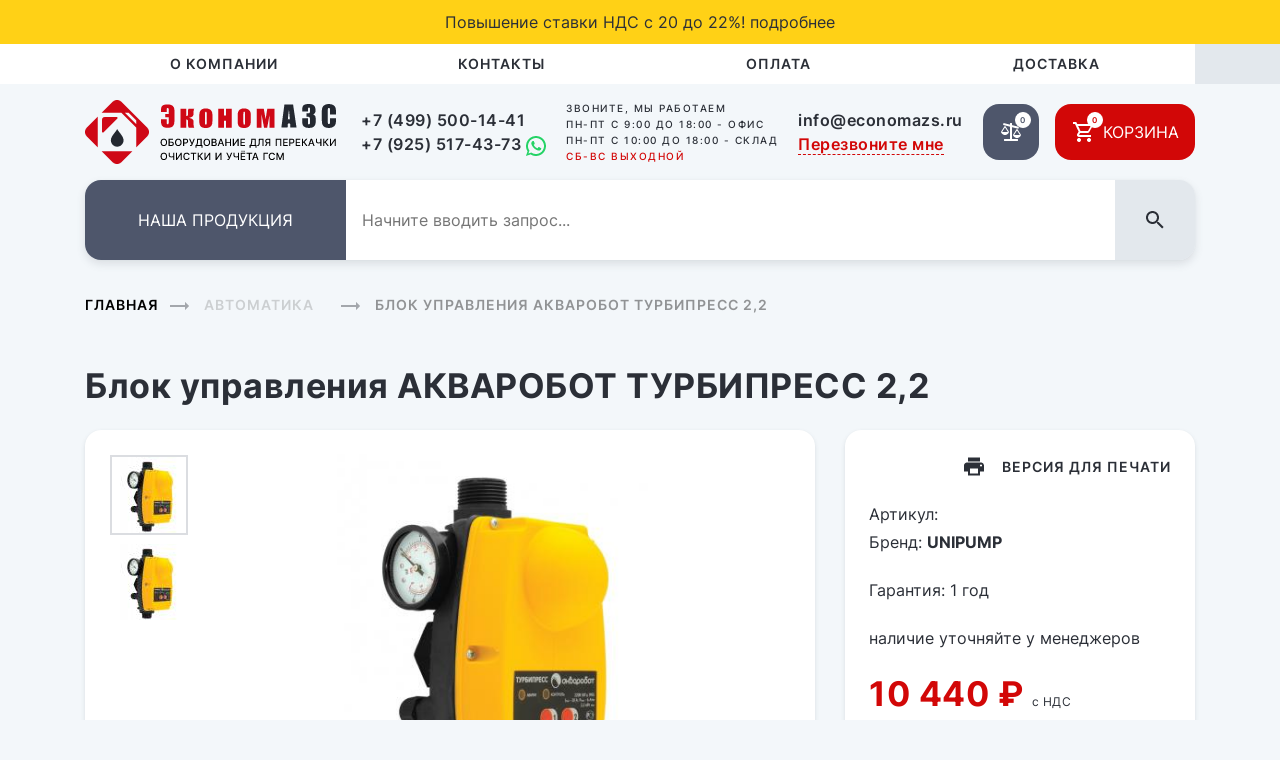

--- FILE ---
content_type: text/html; charset=utf-8
request_url: https://economazs.ru/blok-upravleniya-akvarobot-turbipress-22.html
body_size: 48106
content:
<!DOCTYPE html>
<html lang="ru">
<head>
    <meta charset="utf-8"/>
    <meta name="viewport"
          content="width=device-width, user-scalable=no, initial-scale=1.0, maximum-scale=1.0, minimum-scale=1.0"/>
    <title> - Блок управления АКВАРОБОТ ТУРБИПРЕСС 2,2 - купить, цена, характеристики</title>
    <meta name="description" content="Купить Блок управления АКВАРОБОТ ТУРБИПРЕСС 2,2: описание, характеристики, фото и инструкция - официальная гарантия, доставка по Москве и в регионы РФ.">
    <meta name="Keywords" content="Блок управления АКВАРОБОТ ТУРБИПРЕСС 2,2 , купить, цена, Москва, интернет магазин, описание, фото, инструкция, характеристики">
    <meta name="yandex-verification" content="b0507ce3ba74f8a1"/>

    <style>
        body{visibility: hidden}
    </style>
</head>
<body class="good-catalog">
<header>
    	<div class="redline">
		<div class="w1">
			<button type="button" class="close"></button>
			Повышение ставки НДС с 20 до 22%!  <a href="povyshenie-stavki-nds-s-20-do-22_14.html">подробнее</a>		</div>
	</div>

<div class="menu-bg">
    <div class="container">
        <div class="menu">
            <div class="menu__header bg-grey row m-0 justify-content-between">
                <div class="col-auto p-0">
                </div>
                <div class="col-auto p-0">
                    <a href="javascript:" class="js-menu">
                        <img src="/tpl/pages/img/close.svg" alt="">
                    </a>
                </div>
            </div>
            <ul>
									 <li class=""><a
									 href="/o-kompanii.html">О компании</a></li>
									 <li class=""><a
									 href="/kontakty.html">Контакты</a></li>
									 <li class=""><a
									 href="/oplata.html">Оплата</a></li>
									 <li class=""><a
									 href="/dostavka.html">Доставка</a></li>
				                        </ul>
            <div class="menu__footer">
                <div class="header__phones mb-3">
					 							 <a href="tel:+7 (499) 500-14-41" class="phone">+7 (499) 500-14-41</a>
                                                       <br>
					 							 <a href="tel:+7 (925) 517-43-73" class="phone">+7 (925) 517-43-73</a>
                         								 <a href="//wa.me/79255174373" target="_blank"><img src="/img/whatsapp.svg" loading="lazy" alt=""></a>
                                                       <br>
					                     <a href="mailto:info@economazs.ru" class="phone">info@economazs.ru</a>
                </div>
                <div class="header__timetable mb-3">
						 						 <div class="timetable">Пн-Пт  с 9:00 до 18:00 - офис</div>
						 <div class="timetable">Пн-Пт  с 10:00 до 18:00 - склад</div>
                    <div class="timetable red">Сб-Вс выходной </div>
                </div>
                <a class="red dotted header__callback js-callback d-xl-none" onClick="$('body').removeClass('menu-opened');" href="javascript:;" data-toggle="modal" data-target="#modal_callback">Перезвоните мне</a>
            </div>
        </div>
    </div>
</div>
<div class="container">
    <div class="row header__row">
        <div class="col-auto d-lg-none order-1">
            <a class="burger-button js-menu" href="javascript:"></a>
        </div>
        <div class="col-auto order-1">
            <div class="header__logo">
                <a href="/"><img src="/tpl/pages/img/logo.svg" alt="" /></a>
            </div>
        </div>
        <div class="col-auto d-none d-md-block order-1">
            <div class="header__phones">
				 					    <a href="tel:+7 (499) 500-14-41" class="phone">+7 (499) 500-14-41</a>
                                          <br>
				 					    <a href="tel:+7 (925) 517-43-73" class="phone">+7 (925) 517-43-73</a>
                    						 <a href="//wa.me/79255174373" target="_blank"><img src="/img/whatsapp.svg" loading="lazy" alt=""></a>
                                          <br>
				                 <a href="mailto:info@economazs.ru" class="phone d-xl-none">info@economazs.ru</a>
            </div>
        </div>
        <div class="col-auto d-none d-lg-block order-1">
            <div class="header__timetable">
                Звоните, мы работаем
						 <div class="timetable">Пн-Пт  с 9:00 до 18:00 - офис</div>
						 <div class="timetable">Пн-Пт  с 10:00 до 18:00 - склад</div>
                <div class="timetable red">Сб-Вс выходной </div>
                <a class="red dotted header__callback js-callback d-xl-none" href="javascript:;" data-toggle="modal" data-target="#modal_callback">Перезвоните мне</a>
            </div>
        </div>
        <div class="col-auto d-none d-xl-block order-1">
            <div class="header__phones">
                <a href="mailto:info@economazs.ru" class="phone">info@economazs.ru</a>
            </div>
            <a class="red dotted header__callback js-callback" href="javascript:;" data-toggle="modal" data-target="#modal_callback">Перезвоните мне</a>
        </div>
        <div class="col-auto d-flex d-lg-none order-1">
            <!--<a href="javascript:;" data-toggle="modal" data-target="#modal_search" class="js-search search-button"></a>-->
            <a class="user-button js-user" href="/user/"></a>
        </div>
        <div class="col-auto order-3 order-lg-2">
            <div class="d-flex">
                <a class="compare-button mr-3" href="/comparison.php">
                    <img src="/tpl/pages/img/compare.svg" alt="">
                    <span class="button-count compare-count">0</span>
                </a>
                <a class="cart-button" href="/cart.php">
                    <img src="/tpl/pages/img/cart.svg" alt="">
                    <span class="button-count cart-count" id="cart_quant">0</span>
                    <span class="button-text">Корзина</span>
                </a>
            </div>
        </div>

        <div class="col-12 d-lg-none order-2 mb-3">
            <div class="header__menu">
                <form class="search-form search-form--mob w-100" action="/search.php">
                    <input type="text" name="term" value="" class="search-input" placeholder="Начните вводить запрос..." autocomplete="off" />
                    <button class="js-search search-button"></button>
                </form>
            </div>
        </div>

        <div class="w-100 order-1 order-lg-3 pt-3"></div>

        <div class="col order-2 order-lg-3">
            <div class="header__menu">

                <div class="catalog-button">
                    <div class="catalog-menu">
    <div class="d-lg-none">
        <div class="catalog-menu__header bg-grey row m-0 justify-content-between">
            <div class="col-auto p-0">
                <a href="javascript:" class="catalog-back js-catalog-back">
                    <svg width="40" height="40" viewBox="0 0 40 40" fill="none" xmlns="http://www.w3.org/2000/svg">
                        <rect width="40" height="40" rx="16" fill="#E3E8ED"/>
                        <path d="M27.84 18.92V20.92H15.84L21.34 26.42L19.92 27.84L12 19.92L19.92 12L21.34 13.42L15.84 18.92H27.84Z"
                              fill="#2B2F37"/>
                    </svg>
                </a>
            </div>
            <div class="col-auto p-0">
                <a href="javascript:" class="js-catalog">
                    <img src="/tpl/pages/img/close.svg" alt="">
                </a>
            </div>
        </div>
    </div>
    <ul>
                    <li class="parent">
                <ul>
            <li class="parent">
            <a href="/nasosy-dlya-dt.html">Насосы для дизельного топлива</a>
            <ul>
            <li>
            <a href="/ruchnye-nasosy.html">Ручные насосы</a>
        </li>
            <li>
            <a href="/nasosy-12v_28.html">Насосы для дизельного топлива 12В</a>
        </li>
            <li>
            <a href="/nasosy-24v_29.html">Насосы для дизельного топлива 24В</a>
        </li>
            <li>
            <a href="/nasosy-220v_30.html">Насосы для дизельного топлива 220В</a>
        </li>
            <li>
            <a href="/nasosy-380v_124.html">Насосы 380В</a>
        </li>
    </ul>        </li>
            <li class="parent">
            <a href="/nasosy-dlya-benzina_25.html">Насосы для бензина</a>
            <ul>
            <li>
            <a href="/ruchnye-nasosy-dlya-benzina-r35.html">Ручные насосы</a>
        </li>
            <li>
            <a href="/nasosy-dlya-benzina-12v-r33.html">Насосы 12В</a>
        </li>
            <li>
            <a href="/nasosy-dlya-benzina-24v-r34.html">Насосы 24В</a>
        </li>
            <li>
            <a href="/nasosy-dlya-benzina-220v-r36.html">Насосы 220В</a>
        </li>
            <li>
            <a href="/nasosy-380v.html">Насосы 380В</a>
        </li>
    </ul>        </li>
    </ul>                <a href="/nasosy-dlya-perekachki-topliva.html">Насосы для перекачки топлива</a>
            </li>
                    <li class="parent">
                <ul>
            <li class="">
            <a href="/nastennye-komplekty_78.html">Настенные комплекты</a>
                    </li>
            <li class="">
            <a href="/komplekty-dlya-bochek_79.html">Комплекты для бочек</a>
                    </li>
            <li class="">
            <a href="/perenosnye-komplekty_80.html">Переносные комплекты</a>
                    </li>
    </ul>                <a href="/komplekty-dlya-dt.html">Комплекты для Д/Т</a>
            </li>
                    <li class="parent">
                <ul>
            <li class="">
            <a href="/nastennye.html">Настенные комплекты</a>
                    </li>
            <li class="">
            <a href="/komplekty-dlya-bochek_82.html">Комплекты для бочек</a>
                    </li>
    </ul>                <a href="/komplekty-dlya-benzina.html">Комплекты для бензина</a>
            </li>
                    <li class="parent">
                <ul>
            <li class="">
            <a href="/ruchnye-nasosy_38.html">Ручные насосы</a>
                    </li>
            <li class="">
            <a href="/nasosy-dlya-masla-12v_39.html">Насосы 12В</a>
                    </li>
            <li class="">
            <a href="/nasosy-dlya-masla-24v_40.html">Насосы 24В</a>
                    </li>
            <li class="">
            <a href="/nasosy-dlya-masla-220v_41.html">Насосы 220В</a>
                    </li>
            <li class="">
            <a href="/nasosy-dlya-masla-380v_r42.html">Насосы 380В</a>
                    </li>
            <li class="">
            <a href="/pnevmaticheskie-nasosy.html">Пневматические насосы</a>
                    </li>
            <li class="">
            <a href="/vysokotemperaturnye-nasosy.html">Высокотемпературные насосы</a>
                    </li>
    </ul>                <a href="/nasosy-dlya-masla_26.html">Насосы для масла</a>
            </li>
                    <li class="parent">
                <ul>
            <li class="">
            <a href="/perenosnye-komplekty_86.html">Переносные комплекты</a>
                    </li>
            <li class="">
            <a href="/perekatnye-komplekty.html">Перекатные комплекты</a>
                    </li>
    </ul>                <a href="/komplekty-dlya-masla.html">Комплекты для масла</a>
            </li>
                    <li class="">
                                <a href="/vysokotemperaturnye-nasosy-do-300s.html">Высокотемпературные насосы (до +300°С)</a>
            </li>
                    <li class="parent">
                <ul>
            <li class="">
            <a href="/mini-trk-dlya-dizelnogo-topliva-12v.html">Мини ТРК для дизельного топлива 12В</a>
                    </li>
            <li class="">
            <a href="/mini-trk-dlya-dizelnogo-topliva-220v.html">Мини ТРК для дизельного топлива 220В</a>
                    </li>
            <li class="">
            <a href="/mini-trk-dlya-benzina-12v.html">Мини ТРК для бензина 12В</a>
                    </li>
            <li class="">
            <a href="/mini-trk-dlya-benzina-220v.html">Мини ТРК для бензина 220В</a>
                    </li>
    </ul>                <a href="/mini-trk.html">Мини ТРК</a>
            </li>
                    <li class="parent">
                <ul>
            <li class="">
            <a href="/schetchiki-mehanicheskie.html">Счетчики механические</a>
                    </li>
            <li class="">
            <a href="/schetchiki-elektronnye.html">Счетчики электронные</a>
                    </li>
            <li class="">
            <a href="/schetchiki-impulsnye.html">Счетчики импульсные</a>
                    </li>
            <li class="">
            <a href="/kran-schyotchiki.html">Кран-счётчики</a>
                    </li>
    </ul>                <a href="/schyotchiki-uchyota-topliva.html">Счётчики учёта топлива</a>
            </li>
                    <li class="parent">
                <ul>
            <li class="">
            <a href="/dlya-dizelnogo-topliva.html">Фильтры для дизельного топлива</a>
                    </li>
            <li class="">
            <a href="/dlya-benzina.html">Фильтры для бензина</a>
                    </li>
            <li class="">
            <a href="/dlya-masla.html">Фильтры для масла</a>
                    </li>
            <li class="">
            <a href="/gruboy-ochistki.html">Фильтры грубой очистки топлива</a>
                    </li>
    </ul>                <a href="/filtry.html">Фильтры</a>
            </li>
                    <li class="">
                                <a href="/separatory.html">Сепараторы</a>
            </li>
                    <li class="parent">
                <ul>
            <li class="">
            <a href="/pistolety-dlya-topliva.html">Пистолеты для топлива</a>
                    </li>
            <li class="">
            <a href="/pistolety-dlya-masla.html">Пистолеты для масла</a>
                    </li>
    </ul>                <a href="/pistolety-zapravochnye.html">Пистолеты заправочные</a>
            </li>
                    <li class="parent">
                <ul>
            <li class="">
            <a href="/fitingi-i-mufty.html">Фитинги и муфты</a>
                    </li>
            <li class="">
            <a href="/soedinitelnaya-armatura-shtucera-homuty-perehodniki-i-tp.html">Соединительная арматура (штуцера, хомуты, переходники и т.п.)</a>
                    </li>
            <li class="">
            <a href="/adaptery-dlya-bochek.html">Адаптеры для бочек</a>
                    </li>
            <li class="">
            <a href="/paneli-derzhateli-pedestaly.html">Панели, Держатели, Пьедесталы</a>
                    </li>
    </ul>                <a href="/aksessuary.html">Аксессуары</a>
            </li>
                    <li class="parent">
                <ul>
            <li class="">
            <a href="/shlangi-dlya-topliva.html">Шланги для топлива</a>
                    </li>
            <li class="">
            <a href="/shlangi-dlya-vody.html">Шланги для воды</a>
                    </li>
    </ul>                <a href="/shlangi.html">Шланги</a>
            </li>
                    <li class="">
                                <a href="/katushki-dlya-shlangov.html">Катушки для шлангов</a>
            </li>
                    <li class="">
                                <a href="/opressovochnye-nasosy.html">Опрессовочные насосы</a>
            </li>
                    <li class="">
                                <a href="/oborudovanie-dlya-mocheviny.html">Оборудование для мочевины</a>
            </li>
                    <li class="parent">
                <ul>
            <li class="">
            <a href="/mini-azs-ot-250-do-1000-litrov.html">Мини АЗС от 250 до 1000 литров</a>
                    </li>
            <li class="">
            <a href="/mobilnye-toplivnye-moduli.html">Мобильные топливные модули</a>
                    </li>
    </ul>                <a href="/azs.html">Мини АЗС</a>
            </li>
                    <li class="parent">
                <ul>
            <li class="parent">
            <a href="/skvazhinnye-nasosy.html">Скважинные насосы</a>
            <ul>
            <li>
            <a href="/skvazhinnye-nasosy-unipump.html">Скважинные насосы UNIPUMP</a>
        </li>
    </ul>        </li>
            <li class="">
            <a href="/kolodeznye-nasosy.html">Колодезные насосы</a>
                    </li>
            <li class="parent">
            <a href="/vihrevye-nasosy.html">Вихревые насосы</a>
            <ul>
            <li>
            <a href="/vihrevye-nasosy-unipump.html">Вихревые насосы UNIPUMP</a>
        </li>
    </ul>        </li>
            <li class="parent">
            <a href="/vibracionnye-nasosy.html">Вибрационные насосы</a>
            <ul>
            <li>
            <a href="/vibracionnye-nasosy-unipump.html">Вибрационные насосы UNIPUMP</a>
        </li>
    </ul>        </li>
            <li class="parent">
            <a href="/samovsasyvayushchie-nasosy.html">Самовсасывающие насосы</a>
            <ul>
            <li>
            <a href="/samovsasyvayushchie-nasosy-unipump.html">Самовсасывающие насосы UNIPUMP</a>
        </li>
            <li>
            <a href="/samovsasyvayushchie-nasosy-marco-serii-up_141.html">Самовсасывающие насосы Marco серии UP</a>
        </li>
    </ul>        </li>
            <li class="parent">
            <a href="/centrobezhnye-nasosy.html">Центробежные насосы</a>
            <ul>
            <li>
            <a href="/centrobezhnye-nasosy-unipump.html">Центробежные насосы UNIPUMP</a>
        </li>
    </ul>        </li>
    </ul>                <a href="/nasosy-dlya-vody.html">Насосы для воды</a>
            </li>
                    <li class="parent">
                <ul>
            <li class="parent">
            <a href="/nasosnye-stancii-unipump.html">Насосные станции UNIPUMP</a>
            <ul>
            <li>
            <a href="/unipump-serii---akvarobot.html">UNIPUMP серии - АКВАРОБОТ</a>
        </li>
            <li>
            <a href="/unipump-serii---auto.html">UNIPUMP серии - AUTO</a>
        </li>
    </ul>        </li>
    </ul>                <a href="/nasosnye-stancii.html">Насосные станции</a>
            </li>
                    <li class="parent">
                <ul>
            <li class="">
            <a href="/drenazhnye-nasosy-unipump.html">Дренажные насосы UNIPUMP</a>
                    </li>
            <li class="">
            <a href="/drenazhnye-nasosy-marco-serii-up.html">Дренажные насосы Marco серии UP</a>
                    </li>
    </ul>                <a href="/drenazhnye-nasosy.html">Дренажные насосы</a>
            </li>
                    <li class="parent">
                <ul>
            <li class="">
            <a href="/fekalnye-nasosy-unipump.html">Фекальные насосы UNIPUMP</a>
                    </li>
    </ul>                <a href="/fekalnye-nasosy.html">Фекальные насосы</a>
            </li>
                    <li class="parent">
                <ul>
            <li class="">
            <a href="/cirkulyacionnye-nasosy-unipump.html">Циркуляционные насосы UNIPUMP</a>
                    </li>
    </ul>                <a href="/cirkulyacionnye-nasosy.html">Циркуляционные насосы</a>
            </li>
                    <li class="parent">
                <ul>
            <li class="">
            <a href="/avtomatika-unipump.html">Автоматика UNIPUMP</a>
                    </li>
    </ul>                <a href="/avtomatika.html">Автоматика</a>
            </li>
                <li>
            <a href="#" class="all">Весь каталог</a>
        </li>

    </ul>
</div>                    <a href="javascript:" class="js-catalog">
                        <span class="d-none d-sm-block">Наша продукция</span>
                        <span class="d-block d-sm-none">Продукция</span>
                    </a>
                </div>
                <div class="d-none d-lg-block w-100">
                    <form class="search-form" action="/search.php">
                        <input type="text" name="term" class="search-input" value="" placeholder="Начните вводить запрос..." autocomplete="off" />
                        <button class="js-search search-button"></button>
                    </form>
                </div>
            </div>
        </div>
    </div>
</div></header>

<div class="container">
    <div class="breadcrumbs">
        <a href="/">Главная</a><span class="breadcrumbs__delimiter"></span>
         <span itemprop="itemListElement" itemscope=""
                                           itemtype="https://schema.org/ListItem">
                                <a href="/avtomatika.html" itemprop="item">
                                        <span itemprop="name">Автоматика</span>
                                        <meta itemprop="position" content="2">
                                    </a>
                                </span><span
                class="breadcrumbs__delimiter"></span>        <span>Блок управления АКВАРОБОТ ТУРБИПРЕСС 2,2</span>
    </div>
</div>
<div class="good" itemscope itemtype="http://schema.org/Product">
    <div class="container">
        <h1 itemprop="name">Блок управления АКВАРОБОТ ТУРБИПРЕСС 2,2</h1>


        <div class="row">
            <div class="col-12 col-lg-8 mb-3 mb-md-4 mb-lg-0">
                <div class="good__panel panel">
                    <div class="row">
    <div class="col-auto d-none d-sm-block">
        <div class="good-image-previews js-good-previews">
            <div class="good-image-preview">
                <img src="/cache/image/product/2299/80x80_nt.jpg" width="80"
                     height="80"/>
            </div>
                                <div class="good-image-preview">
                      <img src="/cache/image/product/2299/80x80_nt.jpg" width="80"
                             height="80"/>
                    </div>
                        </div>
    </div>
    <div class="col overflow-hidden">
        <div class="good-images js-good-images"><a class="good-image"
                                                   href="/cache/image/product/2299/fullsize.jpg"
                                                   data-fancybox="good-images" itemprop="image">
                <img src="/cache/image/product/2299/620x430_nt.jpg"
                     alt="Блок управления АКВАРОБОТ ТУРБИПРЕСС 2,2" width="620" height="430"/>
            </a>

                                <a class="good-image"
                       href="/cache/image/product/2299/fullsize.jpg"
                       data-fancybox="good-images" itemprop="image">
                        <img src="/cache/image/product/2299/620x430_nt.jpg"
                             alt="Блок управления АКВАРОБОТ ТУРБИПРЕСС 2,2" width="620" height="430"/>
                    </a>
                
        </div>
    </div>
</div>
                </div>
            </div>
            <div class="col-12 col-lg-4" itemprop="offers" itemscope itemtype="http://schema.org/Offer">
                <div class="good__panel panel">
                    <div class="text-right mb-4">
                        <a href="javascript:;" class="good__print" onclick="print();">
                            Версия для печати
                        </a>
                    </div>
                    <div class="good__article mb-1">
                        Артикул:                     </div>
                                            <div class="good__brand mb-4">
                            Бренд: <b itemprop="brand">UNIPUMP</b>
                        </div>
                                            <div class="good__brand mb-4">
                            Гарантия: 1 год                        </div>
                                        <div class="good__availability mb-4">
                        наличие уточняйте у менеджеров                        <link itemprop="availability"
                              href="http://schema.org/PreOrder">
                    </div>
                    <div class="good__price price mb-4">
                        10 440 ₽
						<meta itemprop="price" content="10440"/>
						<meta itemprop="priceCurrency" content="RUB"/>
						<span class="nds">с НДС</span>
                    </div>
				
                    <div class="row align-items-center mb-xl-2">
                        <div class="col-xl-6 col-12 col-lg-12 col-sm-auto">
                            <div class="input-group mb-xl-0 mb-4">
                                <div class="input-group-prepend">
                                    <button class="btn good-count-button good-count-button-minus js-good-count-minus js-minus"
                                            data-target="#good_count" type="button"></button>
                                </div>
                                <input type="text" min="1" max="9999" class="form-control good-count js-number"
                                       value="1" id="good_count">
                                <div class="input-group-append">
                                    <button class="btn good-count-button good-count-button-plus js-good-count-plus js-plus"
                                            data-target="#good_count" type="button"></button>
                                </div>
                            </div>
                        </div>
                        <div class="col-xl-6 col-12 pl-xl-0 col-lg-12 col-sm">
                            <div class="mb-xl-0 mb-3">
                                <button class="btn btn-primary w-100" data-count-target="#good_count"
                                        data-js-tocart="899">В корзину                                </button>
                            </div>
                        </div>
                    </div>
                    <div class="text-right mb-4">
                        <a class="red dotted js-found-cheaper" href="javascript:;" data-toggle="modal"
                           data-target="#modal_found_cheaper">Нашли дешевле?</a>
                    </div>
				                        <div class="custom-control custom-checkbox">
                            <input type="checkbox" class="custom-control-input js-compare" data-id="899"
                                   id="good_preview_compare899" >
                            <label class="custom-control-label" for="good_preview_compare899">Добавить к
                                сравнению</label>
                        </div>
                                </div>
            </div>
        </div>

		<div itemprop="description">
			<div class="text">
				<h2 class="mt-4 mt-lg-5">Описание</h2>
				<p><big><strong>Блок АКВАРОБОТ ТУРБИПРЕСС</strong>&nbsp;&mdash; предназначен для автоматического управления однофазными поверхностными и погружными насосами мощностью до 1,5 кВт или до 2,2 кВт.</big></p>

<p><big><strong>Функциональные возможности устройства</strong></big></p>

<ol>
	<li><big>Автоматически управляет работой насоса, поддерживая в системе водоснабжения заданные пользователем пороги минимального и максимального давления &ndash; Рмин и Рмакс.</big></li>
	<li><big>Выключает насос при отсутствии потока воды. Переводит его в режим аварии при сухом ходе и при заклинивании насоса.</big></li>
	<li><big>Автоматически выключает насос в случае, если давление в системе достигло предельной величины Рпред (5,5&ndash;7 атм), и автоматически переводит устройство в рабочий режим при снижении давления до величины, ниже Рпред.</big></li>
	<li><big>Обеспечивает устойчивую работу насоса при пониженном напряжении сети &ndash; до 170 В.</big></li>
</ol>

<p>&nbsp;</p>

<p><big><strong>Технические характериатики</strong></big></p>

<ul>
	<li>
	<div style="background:#eee; border:1px solid #ccc; padding:5px 10px"><big>Напряжение электросети &ndash; ~170&hellip;250 В, 50 Гц</big></div>
	</li>
	<li>
	<div style="background:#eee; border:1px solid #ccc; padding:5px 10px"><big>Максимальная мощность &ndash; 1,5 кВт / 2,2 кВт</big></div>
	</li>
	<li>
	<div style="background:#eee; border:1px solid #ccc; padding:5px 10px"><big>Максимальный ток &ndash; 16 А / 20 А</big></div>
	</li>
	<li>
	<div style="background:#eee; border:1px solid #ccc; padding:5px 10px"><big>Максимальное рабочее давление &ndash; 6 бар</big></div>
	</li>
	<li>
	<div style="background:#eee; border:1px solid #ccc; padding:5px 10px"><big>Максимальная производительность насоса (скорость потока) &ndash; 7,2 м&sup3;/час (120 л/мин)</big></div>
	</li>
	<li>
	<div style="background:#eee; border:1px solid #ccc; padding:5px 10px"><big>Минимальная скорость потока &ndash; 3 л/мин</big></div>
	</li>
	<li>
	<div style="background:#eee; border:1px solid #ccc; padding:5px 10px"><big>Порог срабатывания защиты по давлению (Рпред) &ndash; 5,5&ndash;7 бар</big></div>
	</li>
	<li>
	<div style="background:#eee; border:1px solid #ccc; padding:5px 10px"><big>Диапазон рабочих давлений выключения (Рмакс) &ndash; 2,0&ndash;5,0 бар</big></div>
	</li>
	<li>
	<div style="background:#eee; border:1px solid #ccc; padding:5px 10px"><big>Диапазон рабочих давлений включения (Рмин) &ndash; 0,5&ndash;4,5 бар</big></div>
	</li>
	<li>
	<div style="background:#eee; border:1px solid #ccc; padding:5px 10px"><big>Разрешающая способность по давлению &ndash; 0,2 бар</big></div>
	</li>
	<li>
	<div style="background:#eee; border:1px solid #ccc; padding:5px 10px"><big>Минимальная разность (Рмакс &ndash; Рмин) &ndash; 0,5 бар</big></div>
	</li>
	<li>
	<div style="background:#eee; border:1px solid #ccc; padding:5px 10px"><big>Заводская установка давления включения Рмин &ndash; 1&plusmn;0,3 бар</big></div>
	</li>
	<li>
	<div style="background:#eee; border:1px solid #ccc; padding:5px 10px"><big>Заводская установка давления выключения Рмакс &ndash; 3&plusmn;0,3 бар</big></div>
	</li>
	<li>
	<div style="background:#eee; border:1px solid #ccc; padding:5px 10px"><big>Присоединительные размеры - 1&rdquo; наружная резьба х 1&rdquo; внутренняя резьба х 1&rdquo; наружная резьба</big></div>
	</li>
	<li>
	<div style="background:#eee; border:1px solid #ccc; padding:5px 10px"><big>Степень защиты &ndash; IP65</big></div>
	</li>
</ul>			</div>
								<a id="a_modifications"></a>
					<div class="modifications" style="margin-bottom: 50px;">
						<h3 class="mt-4 mt-lg-5">Модификации</h3>
								<ul class="th">
									<li>Артикул</li>
									<li>Модель</li>
									<li>Цена</li>
									<li></li>
								</ul>
							 								<ul>
									<li class="wsn"></li>
									<li><a href="blok-upravleniya-akvarobot-turbipress-15.html">Блок управления АКВАРОБОТ ТУРБИПРЕСС 1,5</a></li>
									<li class="wsn">12 180 руб.</li>
									<li><button data-js-tocart="898"
										class="button_grey">в корзину</button></li>
								</ul>
					  					</div>
							</div>
        <div class="good__note">
            <div class="good__note-title">
                Примечание
            </div>
			<p><ul>
	<li><big>Устройство АКВАРОБОТ ТУРБИПРЕСС - 1 шт.</big></li>
	<li><big>Руководство по эксплуатации - 1 шт.</big></li>
	<li><big>Упаковка - 1 шт.</big></li>
</ul>

<p><br />
<big>Производитель оборудования:&nbsp;&laquo;UNIPUMP&raquo;&nbsp;<br />
Гарантия:&nbsp; 24 мес.</big></p></p>			<p><div style="background:rgb(238, 238, 238); border:1px solid rgb(204, 204, 204); padding:5px 10px"><big><ins><strong>Примечание:</strong></ins></big></div>

<div style="background:rgb(238, 238, 238); border:1px solid rgb(204, 204, 204); padding:5px 10px"><big>Более подробную информацию уточняйте у менеджеров</big></div>

<div style="background:rgb(238, 238, 238); border:1px solid rgb(204, 204, 204); padding:5px 10px"><big><strong>Тел: 8-499-500-14-41 &nbsp;/ &nbsp;8-495-517-43-73</strong></big></div></p>            <p>Более подробную информацию о товаре Блок управления АКВАРОБОТ ТУРБИПРЕСС 2,2                уточняйте у менеджеров.</p>
            <div class="good__note-phone">Тел: 8-499-500-14-41 / 8-925-517-43-73</div>
        </div>
    </div>
    </div>

<footer>
    <div class="bg-grey">
    <div class="container">
        <div class="row align-items-bottom">
            <div class="col-lg-6 order-2 order-lg-1 pr-5">
                <img class=" d-none d-lg-block mb-3" src="/tpl/pages/img/logo-footer.svg" alt="">
                <div class="footer__copyright">&copy; 2026. ООО "ДерВик"<br />
Все права защищены.<br />
Любое копирование информации без разрешения запрещено.</div>
            </div>
            <div class="col-lg-6 order-1 order-lg-2 mb-4 mb-lg-0 align-self-end">
                <div class="footer__contacts">
                    Адрес: 125476, г. Москва, ул. Василия Петушкова, д. 3, стр. 7<br />
Телефон: +7 (499) 500-14-41  /  +7 (925) 517-43-73<br />
E-mail: info@economazs.ru  /  5001441@mail.ru                </div>
            </div>
        </div>
    </div>
</div>
</footer>

<div class="shadow js-shadow">
</div>

<div class="modal fade modal--vasya modal--search" id="modal_search" tabindex="-1" aria-hidden="true">
    <div class="container">
        <div class="modal-dialog modal-dialog-centered">
            <div class="modal-content">
                <div class="modal-header">
                    <h5 class="modal-title">Поиск</h5>
                    <a href="javascript:" class="close" data-dismiss="modal" aria-label="Close">
                        <img src="/tpl/pages/img/close.svg" alt="">
                    </a>
                </div>
                <div class="modal-body">
                    <form action="/search.php" id="frmSearch">
                        <div class="input-group mb-3 ui-widget">
                            <input type="text" class="form-control" placeholder="" name="term" id="search"
                                   value="">
                            <div class="input-group-append">
                                <button class="btn btn-primary" type="submit">Найти</button>
                            </div>
                        </div>
                    </form>
                </div>
            </div>
        </div>
    </div>
</div>

<div class="modal fade modal--vasya" id="modal_callback" role="dialog" data-keyboard="true" tabindex="-1">
    <div class="modal-dialog modal-dialog-centered" role="document">
        <div class="modal-content">
            <div class="modal-header">
                <h5 class="modal-title">Мы с вами свяжемся</h5>
                <a href="javascript:" class="close" data-dismiss="modal" aria-label="Close">
                    <img src="/tpl/pages/img/close.svg" alt="">
                </a>
            </div>
            <div class="text-center" style="display: none;" id="feedback_form_error"></div>
            <div class="text-center" style="height: 60px; display: none;" id="feedback_form_success">Ваш запрос
                отправлен.
                Благодарим за уделенное
                время!
            </div>

            <form class="js-validate js-ajax callback-form" id="feedback_form_content"
                  onsubmit="yaCounter22657507.reachGoal('obratnaya-svyaz'); feedbackPost(); return false;">
                <div class="modal-body pb-2">
                    <div class="form-group">
                        <label for="feedback_fio">Ваше имя</label>
                        <input type="text" class="form-control " id="feedback_fio" placeholder=""
                               value="" required>
                    </div>
                    <div class="form-group">
                        <label for="feedback_phone">Телефон</label>
                        <input type="text" class="form-control masked-input" id="feedback_phone" required
                               placeholder="" data-mask="mobile_phone" value=""/>
                    </div>
                    <div class="form-group mb-0">
                        <label for="feedback_feedback">Комментарий</label>
                        <textarea class="form-control" id="feedback_feedback" placeholder="" required></textarea>
                    </div>
                </div>
                <div class="modal-footer">
                    <button type="submit" class="btn btn-primary w-100">Отправить</button>
                </div>
            </form>
        </div>
    </div>
</div>


<div class="modal fade modal--vasya" id="modal_found_cheaper" role="dialog" data-keyboard="true" tabindex="-1">
    <div class="modal-dialog modal-dialog-centered" role="document">
        <div class="modal-content">
            <div class="modal-header">
                <h5 class="modal-title">Нашли дешевле ?</h5>
                <a href="javascript:" class="close" data-dismiss="modal" aria-label="Close">
                    <img src="/tpl/pages/img/close.svg" alt="">
                </a>
            </div>
            <div class="text-center" style="display: none;" id="found_cheaper_form_error"></div>
            <div class="text-center" style="height: 60px; display: none;" id="found_cheaper_form_success">Отправлено.
                Благодарим за уделенное время!
            </div>

            <form class="js-validate js-ajax callback-form" id="found_cheaper_form_content"
                  onsubmit="yaCounter22657507.reachGoal('nashli-deshevle'); foundCheaperPost(); return false;">
                <input type="hidden" id="found_cheaper_good_id" value="899">
                <div class="modal-body pb-2">
                    <div class="form-group">
                        <label for="found_cheaper_fio">Ваше имя</label>
                        <input type="text" class="form-control " id="found_cheaper_fio" placeholder=""
                               value="" required>
                    </div>
                    <div class="form-group">
                        <label for="found_cheaper_phone">Телефон</label>
                        <input type="text" class="form-control masked-input" id="found_cheaper_phone" required
                               placeholder="" data-mask="mobile_phone" value=""/>
                    </div>
                    <div class="form-group">
                        <label for="found_cheaper_url">Ссылка на страницу</label>
                        <input type="text" class="form-control" id="found_cheaper_url" required>
                    </div>
                    <div class="form-group mb-0">
                        <label for="feedback_feedback">Комментарий</label>
                        <textarea class="form-control" id="found_cheaper_notes" placeholder=""></textarea>
                    </div>
                </div>
                <div class="modal-footer">
                    <button type="submit" class="btn btn-primary w-100">Отправить</button>
                </div>
            </form>
        </div>
    </div>
</div>

    <script src="https://cdnjs.cloudflare.com/ajax/libs/jquery/3.3.1/jquery.min.js"></script>
	<!--script src="/inc/jquery/jquery-migrate-3.4.0.min.js" type="text/javascript"></script-->

    <script src="https://cdnjs.cloudflare.com/ajax/libs/popper.js/1.14.3/umd/popper.min.js"
            integrity="sha384-ZMP7rVo3mIykV+2+9J3UJ46jBk0WLaUAdn689aCwoqbBJiSnjAK/l8WvCWPIPm49"
            crossorigin="anonymous"></script>
    <script src="https://cdnjs.cloudflare.com/ajax/libs/twitter-bootstrap/4.3.1/js/bootstrap.min.js"></script>
    <script src="https://cdnjs.cloudflare.com/ajax/libs/slick-carousel/1.9.0/slick.min.js"></script>
    <script src="https://cdnjs.cloudflare.com/ajax/libs/fancybox/3.5.7/jquery.fancybox.min.js"></script>

    <!--script src="https://cdnjs.cloudflare.com/ajax/libs/jquery.devbridge-autocomplete/1.4.9/jquery.autocomplete.min.js"></script-->
	<link href="/inc/jquery/autocomplete/styles.css" rel="stylesheet" type="text/css"/>
	<script src="/inc/jquery/autocomplete/jquery.autocomplete.js" type="text/javascript"></script>
	 
    <script src="https://cdnjs.cloudflare.com/ajax/libs/jquery.form/4.2.2/jquery.form.min.js"></script>
    <script src="https://cdnjs.cloudflare.com/ajax/libs/jquery-validate/1.17.0/jquery.validate.min.js"></script>
    <script src="https://cdnjs.cloudflare.com/ajax/libs/jquery-validate/1.18.0/additional-methods.min.js"></script>
    <script src="https://cdnjs.cloudflare.com/ajax/libs/jquery-validate/1.17.0/localization/messages_ru.min.js"></script>
    <script src='https://cdnjs.cloudflare.com/ajax/libs/inputmask/4.0.6/inputmask/inputmask.min.js'></script>
    <script src='https://cdnjs.cloudflare.com/ajax/libs/inputmask/4.0.6/inputmask/jquery.inputmask.min.js'></script>
    <script src="https://cdnjs.cloudflare.com/ajax/libs/rateYo/2.3.2/jquery.rateyo.min.js"></script>
    <script src="/tpl/js/js.js?v3"></script>

    <script src="/js/jquery.pnotify.min.js"></script>
    <link rel="stylesheet" type="text/css" href="/css/jquery.pnotify.default.css">
    <script src="/tpl/js/script.js"></script>

    <link rel="stylesheet" href="https://cdnjs.cloudflare.com/ajax/libs/twitter-bootstrap/4.3.1/css/bootstrap.min.css"
          integrity="sha256-YLGeXaapI0/5IgZopewRJcFXomhRMlYYjugPLSyNjTY=" crossorigin="anonymous"/>
    <link id="ccc" href="/tpl/css/css.css?v5" rel="stylesheet" onload="javascript:$('body').show()"/>
    <link href="/tpl/css/style.css?v1" rel="stylesheet"/>

    <noscript id="deferred-styles">
        <link href="https://cdnjs.cloudflare.com/ajax/libs/slick-carousel/1.9.0/slick.min.css" rel="stylesheet"/>
        <link href="https://cdnjs.cloudflare.com/ajax/libs/fancybox/3.5.7/jquery.fancybox.min.css" rel="stylesheet"/>
        <link rel="stylesheet" type="text/css"
              href="https://cdnjs.cloudflare.com/ajax/libs/rateYo/2.3.2/jquery.rateyo.min.css"/>
    </noscript>
    <script>
        var loadDeferredStyles = function () {
            var addStylesNode = document.getElementById("deferred-styles");
            var replacement = document.createElement("div");
            replacement.innerHTML = addStylesNode.textContent;
            document.body.appendChild(replacement)
            addStylesNode.parentElement.removeChild(addStylesNode);
        };
        var raf = window.requestAnimationFrame || window.mozRequestAnimationFrame ||
            window.webkitRequestAnimationFrame || window.msRequestAnimationFrame;
        if (raf) raf(function () {
            window.setTimeout(loadDeferredStyles, 0);
        });
        else window.addEventListener('load', loadDeferredStyles);

    </script>

    <div class="d-none"><!-- Yandex.Metrika counter -->
<script type="text/javascript" >
(function(m,e,t,r,i,k,a){m[i]=m[i]||function(){(m[i].a=m[i].a||[]).push(arguments)};
    m[i].l=1*new 
Date();k=e.createElement(t),a=e.getElementsByTagName(t)[0],k.async=1,k.src=r,a.parentNode.insertBefore(k,a)})
    (window, document, "script", "https://mc.yandex.ru/metrika/tag.js", 
"ym");

    ym(22657507, "init", {
         clickmap:true,
         trackLinks:true,
         accurateTrackBounce:true,
         trackHash:true,
         ecommerce:"dataLayer"
    });
</script>
<noscript><div><img src="https://mc.yandex.ru/watch/22657507" 
style="position:absolute; left:-9999px;" alt="" /></div></noscript>
<!-- /Yandex.Metrika counter -->

<!--LiveInternet counter--><script type="text/javascript"><!--
document.write("<a href='http://www.liveinternet.ru/click' "+
"target=_blank><img src='//counter.yadro.ru/hit?t44.6;r"+
escape(document.referrer)+((typeof(screen)=="undefined")?"":
";s"+screen.width+"*"+screen.height+"*"+(screen.colorDepth?
screen.colorDepth:screen.pixelDepth))+";u"+escape(document.URL)+
";"+Math.random()+
"' alt='' title='LiveInternet' "+
"border='0' width='31' height='31'></a>")
//--></script><!--/LiveInternet--></div>

</body>

</html>

--- FILE ---
content_type: text/css
request_url: https://economazs.ru/css/jquery.pnotify.default.css
body_size: 1783
content:
/*
Document   : jquery.pnotify.default.css
Created on : Nov 23, 2009, 3:14:10 PM
Author     : Hunter Perrin
Version    : 1.2.0
Link       : http://pinesframework.org/pnotify/
Description:
	Default styling for Pines Notify jQuery plugin.
*/
/* -- Notice */
.ui-pnotify {
top: 25px;
right: 25px;
position: absolute;
height: auto;
/* Ensures notices are above everything */
z-index: 9999;
}
/* Hides position: fixed from IE6 */
html > body .ui-pnotify {
position: fixed;
}
.ui-pnotify .ui-pnotify-shadow {
-webkit-box-shadow: 0px 2px 5px rgba(50, 50, 50, 0.5);
-moz-box-shadow: 0px 2px 5px rgba(50, 50, 50, 0.5);
box-shadow: 0px 2px 5px rgba(50, 50, 50, 0.5);
background-color: white;
}
.ui-pnotify-container {
background-position: 0 0;
padding: .8em;
height: 100%;
margin: 0;
border-radius: 5px;
}
.ui-pnotify-sharp {
-webkit-border-radius: 0;
-moz-border-radius: 0;
border-radius: 0;
}
.ui-pnotify-closer, .ui-pnotify-sticker {
float: right;
margin-left: .2em;
}
.ui-pnotify-title {
display: block;
margin-bottom: .4em;
}
.ui-pnotify-text {
display: block;
font-family: 'Open Sans', sans-serif;
font-size: 14px;
}
.ui-pnotify-icon, .ui-pnotify-icon span {
display: block;
float: left;
margin-right: .2em;
}
/* -- History Pulldown */
.ui-pnotify-history-container {
position: absolute;
top: 0;
right: 18px;
width: 70px;
border-top: none;
padding: 0;
-webkit-border-top-left-radius: 0;
-moz-border-top-left-radius: 0;
border-top-left-radius: 0;
-webkit-border-top-right-radius: 0;
-moz-border-top-right-radius: 0;
border-top-right-radius: 0;
/* Ensures history container is above notices. */
z-index: 10000;
}
.ui-pnotify-history-container .ui-pnotify-history-header {
padding: 2px;
}
.ui-pnotify-history-container button {
cursor: pointer;
display: block;
width: 100%;
}
.ui-pnotify-history-container .ui-pnotify-history-pulldown {
display: block;
margin: 0 auto;
}

--- FILE ---
content_type: text/css
request_url: https://economazs.ru/tpl/css/css.css?v5
body_size: 49966
content:
@font-face {
  font-family: 'Inter';
  font-style: normal;
  font-weight: 400;
  font-display: swap;
  src: url(https://fonts.gstatic.com/s/inter/v12/UcCO3FwrK3iLTeHuS_fvQtMwCp50KnMw2boKoduKmMEVuLyfMZg.ttf) format('truetype');
}
@font-face {
  font-family: 'Inter';
  font-style: normal;
  font-weight: 500;
  font-display: swap;
  src: url(https://fonts.gstatic.com/s/inter/v12/UcCO3FwrK3iLTeHuS_fvQtMwCp50KnMw2boKoduKmMEVuI6fMZg.ttf) format('truetype');
}
@font-face {
  font-family: 'Inter';
  font-style: normal;
  font-weight: 600;
  font-display: swap;
  src: url(https://fonts.gstatic.com/s/inter/v12/UcCO3FwrK3iLTeHuS_fvQtMwCp50KnMw2boKoduKmMEVuGKYMZg.ttf) format('truetype');
}
@font-face {
  font-family: 'Inter';
  font-style: normal;
  font-weight: 700;
  font-display: swap;
  src: url(https://fonts.gstatic.com/s/inter/v12/UcCO3FwrK3iLTeHuS_fvQtMwCp50KnMw2boKoduKmMEVuFuYMZg.ttf) format('truetype');
}
@font-face {
  font-family: 'Inter';
  font-style: normal;
  font-weight: 800;
  font-display: swap;
  src: url(https://fonts.gstatic.com/s/inter/v12/UcCO3FwrK3iLTeHuS_fvQtMwCp50KnMw2boKoduKmMEVuDyYMZg.ttf) format('truetype');
}
body {
  font-family: 'Inter', sans-serif;
  font-style: normal;
  background-color: #F3F7FA;
  color: #2B2F37;
  font-weight: 400;
  font-size: 16px;
  line-height: 24px;
  visibility: visible;
}
h1 {
  font-style: normal;
  font-weight: 800;
  font-size: 24px;
  line-height: 28px;
  letter-spacing: 0.5px;
  color: #2B2F37;
  margin-bottom: 1rem;
}
@media (min-width: 768px) {
  h1 {
    font-weight: 700;
    font-size: 34px;
    line-height: 40px;
    margin-bottom: 1.5rem;
  }
}
h2 {
  font-weight: 800;
  font-size: 20px;
  line-height: 24px;
  letter-spacing: 1px;
  color: #2B2F37;
  margin-bottom: 1rem;
}
h3 {
  font-weight: 800;
  font-size: 20px;
  line-height: 24px;
  letter-spacing: 1px;
  color: #2B2F37;
  margin-bottom: 20px;
}
.button {
  font-weight: 600;
  font-size: 14px;
  line-height: 16px;
  display: flex;
  align-items: center;
  justify-content: center;
  letter-spacing: 1px;
  text-transform: uppercase;
  color: #3A3A3A;
  background: #39C5F3;
  border-radius: 8px;
  border: none;
  height: 48px;
}
.button:hover {
  color: white;
  background: #61D8FF;
}
a {
  color: #2B2F37;
  font-weight: 400;
  font-size: 16px;
  line-height: 24px;
  text-decoration: none;
}
a.dotted {
  border-bottom: 1px dashed #2B2F37;
}
a.dotted:hover {
  border-bottom: 1px dashed #2B2F37;
  text-decoration: none;
}
a.red:hover {
  color: #EB0808;
}
a.red.dotted {
  border-bottom: 1px dashed #D20707;
}
a.red.dotted:hover {
  border-color: #EB0808;
}
.text a {
  color: #D20707;
}
.text a:hover {
  border-bottom: 1px solid #D20707;
}
.text a.dotted {
  border-bottom: 1px dashed #D20707;
}
@media (min-width: 1440px) {
  .container {
    max-width: 1296px;
  }
}
.block {
  margin: 1.5rem 0;
}
@media (min-width: 768px) {
  .block {
    margin: 48px 0;
  }
}
@media (min-width: 768px) {
  .block {
    margin: 64px 0;
  }
}
.block__title {
  font-style: normal;
  font-weight: 800;
  font-size: 24px;
  line-height: 28px;
  letter-spacing: 0.5px;
  color: #2B2F37;
  margin-bottom: 0.5rem;
  align-self: center;
}
@media (min-width: 768px) {
  .block__title {
    font-weight: 700;
    font-size: 34px;
    line-height: 40px;
    margin-bottom: 1rem;
  }
}
.goods-slider__header .block__title {
  margin: 0;
}
.red {
  color: #D20707;
}
.bg-grey {
  background-color: #E3E8ED;
}
.bg-white {
  background-color: white;
}
.header__row {
  align-items: center;
  justify-content: space-between;
  margin-left: -1rem;
  margin-right: -1rem;
  padding-left: 0.5rem;
  padding-right: 0.5rem;
  padding-top: 1rem;
  padding-bottom: 1rem;
}
.header__row > div {
  padding-left: 0.5rem;
  padding-right: 0.5rem;
}
.header__logo {
  width: 153px;
}
@media (min-width: 576px) {
  .header__logo {
    width: 216px;
  }
}
@media (min-width: 768px) {
  .header__logo {
    width: 256px;
  }
}
.header__logo img {
  max-width: 100%;
}
.header__phones .phone {
  font-weight: 600;
  font-size: 16px;
  line-height: 20px;
  letter-spacing: 0.5px;
  color: #2B2F37;
}
.header__timetable {
  font-weight: 500;
  font-size: 10px;
  line-height: 16px;
  letter-spacing: 1.5px;
  text-transform: uppercase;
  color: #2B2F37;
}
.header__callback {
  font-weight: 600;
  font-size: 16px;
  line-height: 20px;
  text-align: justify;
  letter-spacing: 0.5px;
  text-transform: none;
}
.compare-button {
  width: 56px;
  height: 56px;
  padding: 8px;
  background: #4E566B;
  border-radius: 16px;
  display: flex;
  align-items: center;
  justify-content: center;
  color: white;
  position: relative;
}
.compare-button:hover {
  background-color: #616B85;
}
.cart-button {
  padding: 8px;
  height: 56px;
  background: #D20707;
  border-radius: 16px;
  display: flex;
  align-items: center;
  justify-content: center;
  color: white;
  position: relative;
  text-transform: uppercase;
}
@media (min-width: 576px) {
  .cart-button {
    padding: 18px 16px 18px 8px;
  }
}
.cart-button > .button-text {
  display: none;
}
@media (min-width: 576px) {
  .cart-button > .button-text {
    display: inline;
  }
}
.cart-button:hover {
  color: white;
  background-color: #EB0808;
  text-decoration: none;
}
.catalog-button {
  position: relative;
  width: 100%;
}
@media (min-width: 992px) {
  .catalog-button {
    width: auto;
  }
}
.catalog-button > a {
  width: 100%;
  padding: 8px;
  height: 56px;
  background: #4E566B;
  border-radius: 16px;
  display: flex;
  align-items: center;
  justify-content: center;
  color: white;
  text-transform: uppercase;
}
@media (min-width: 576px) {
  .catalog-button > a {
    padding: 18px 16px 18px;
  }
}
@media (min-width: 992px) {
  .catalog-button > a {
    width: 256px;
    border-radius: 16px 0px 0px 16px;
    height: 80px;
  }
  .catalog-menu-opened .catalog-button > a {
    border-radius: 16px 0px 0px 0px;
  }
}
@media (min-width: 1200px) {
  .page-index .catalog-button > a {
    border-radius: 16px 0px 0px 0px;
  }
}
@media (min-width: 1200px) {
  .catalog-button > a {
    width: 261px;
  }
}
@media (min-width: 1440px) {
  .catalog-button > a {
    width: 306px;
  }
}
.catalog-button > a:hover {
  color: white;
  text-decoration: none;
  background-color: #616B85;
}
.button-count {
  width: 16px;
  height: 16px;
  border-radius: 8px;
  background-color: white;
  display: flex;
  align-items: center;
  justify-content: center;
  font-weight: 600;
  font-size: 8px;
  line-height: 12px;
  letter-spacing: 0.4px;
  position: absolute;
  z-index: 1;
  top: 8px;
  left: 32px;
}
.compare-count {
  color: #4E566B;
}
.cart-count {
  color: #D20707;
}
.search-form {
  display: flex;
  align-items: center;
}
.search-form--mob .search-input {
  border-radius: 1rem 0 0 1rem;
}
.search-form--mob .search-button {
  border-radius: 0 1rem 1rem 0;
}
.search-input {
  -ms-flex-preferred-size: 0;
  flex-basis: 0;
  -ms-flex-positive: 1;
  flex-grow: 1;
  max-width: 100%;
  padding: 16px 16px;
  border: none;
}
@media (min-width: 992px) {
  .search-input {
    height: 80px;
  }
}
.search-button {
  display: block;
  width: 56px;
  height: 56px;
  border-radius: 16px;
  border: none;
  background: center no-repeat url("data:image/svg+xml,%3Csvg width='40' height='40' viewBox='0 0 40 40' fill='none' xmlns='http://www.w3.org/2000/svg'%3E%3Cpath d='M17.5 11C19.2239 11 20.8772 11.6848 22.0962 12.9038C23.3152 14.1228 24 15.7761 24 17.5C24 19.11 23.41 20.59 22.44 21.73L22.71 22H23.5L28.5 27L27 28.5L22 23.5V22.71L21.73 22.44C20.59 23.41 19.11 24 17.5 24C15.7761 24 14.1228 23.3152 12.9038 22.0962C11.6848 20.8772 11 19.2239 11 17.5C11 15.7761 11.6848 14.1228 12.9038 12.9038C14.1228 11.6848 15.7761 11 17.5 11ZM17.5 13C15 13 13 15 13 17.5C13 20 15 22 17.5 22C20 22 22 20 22 17.5C22 15 20 13 17.5 13Z' fill='%232B2F37'/%3E%3C/svg%3E%0A");
  background-color: #E3E8ED;
}
@media (min-width: 992px) {
  .search-button {
    width: 80px;
    border-radius: 0px 16px 16px 0px;
    height: 80px;
  }
}
.search-button:hover {
  background: center no-repeat url("data:image/svg+xml,%3Csvg width='40' height='40' viewBox='0 0 40 40' fill='none' xmlns='http://www.w3.org/2000/svg'%3E%3Cpath d='M17.5 11C19.2239 11 20.8772 11.6848 22.0962 12.9038C23.3152 14.1228 24 15.7761 24 17.5C24 19.11 23.41 20.59 22.44 21.73L22.71 22H23.5L28.5 27L27 28.5L22 23.5V22.71L21.73 22.44C20.59 23.41 19.11 24 17.5 24C15.7761 24 14.1228 23.3152 12.9038 22.0962C11.6848 20.8772 11 19.2239 11 17.5C11 15.7761 11.6848 14.1228 12.9038 12.9038C14.1228 11.6848 15.7761 11 17.5 11V11ZM17.5 13C15 13 13 15 13 17.5C13 20 15 22 17.5 22C20 22 22 20 22 17.5C22 15 20 13 17.5 13Z' fill='%23EB0808'/%3E%3C/svg%3E%0A");
  background-color: #E7ECEF;
}
.user-button {
  display: block;
  width: 56px;
  height: 56px;
  border-radius: 16px;
  background: center no-repeat url("data:image/svg+xml,%3Csvg width='40' height='40' viewBox='0 0 40 40' fill='none' xmlns='http://www.w3.org/2000/svg'%3E%3Cpath d='M20 12C21.0609 12 22.0783 12.4214 22.8284 13.1716C23.5786 13.9217 24 14.9391 24 16C24 17.0609 23.5786 18.0783 22.8284 18.8284C22.0783 19.5786 21.0609 20 20 20C18.9391 20 17.9217 19.5786 17.1716 18.8284C16.4214 18.0783 16 17.0609 16 16C16 14.9391 16.4214 13.9217 17.1716 13.1716C17.9217 12.4214 18.9391 12 20 12ZM20 22C24.42 22 28 23.79 28 26V28H12V26C12 23.79 15.58 22 20 22Z' fill='%234E566B'/%3E%3C/svg%3E%0A");
  background-color: #E3E8ED;
}
@media (max-width: 991px) {
  .user-button:hover {
    background-color: #E3E8ED;
  }
}
@media (min-width: 992px) {
  .user-button {
    width: auto;
    height: auto;
    border-radius: 0;
    display: inline;
    font-weight: 600;
    font-size: 16px;
    line-height: 20px;
    text-align: justify;
    letter-spacing: 0.5px;
    background: none;
  }
}
.burger-button {
  display: block;
  width: 56px;
  height: 56px;
  border-radius: 16px;
  background: center no-repeat url("data:image/svg+xml,%3Csvg width='40' height='40' viewBox='0 0 40 40' fill='none' xmlns='http://www.w3.org/2000/svg'%3E%3Cpath d='M11 14H29V16H11V14ZM11 19H29V21H11V19ZM11 24H29V26H11V24Z' fill='%234E566B'/%3E%3C/svg%3E%0A");
  background-color: #E3E8ED;
}
.burger-button:hover {
  background-color: #E3E8ED;
}
.header__menu {
  display: flex;
  align-items: center;
  width: 100%;
  box-shadow: 0px 0px 2px rgba(40, 41, 61, 0.04), 0px 4px 8px rgba(96, 97, 112, 0.16);
  border-radius: 1rem 1rem 1rem 1rem;
}
.catalog-menu-opened .header__menu {
  border-radius: 1rem 1rem 1rem 0;
}
@media (min-width: 992px) {
  .page-index .header__menu {
    border-radius: 1rem;
  }
}
.menu {
  display: none;
  background-color: white;
  -ms-flex-preferred-size: 0;
  flex-basis: 0;
  -ms-flex-positive: 1;
  flex-grow: 1;
  max-width: 100%;
}
@media (min-width: 992px) {
  .menu {
    display: block;
  }
}
.menu__header {
  display: none;
  padding: 12px;
}
@media (max-width: 991px) {
  .menu-opened .menu__header {
    display: flex;
  }
}
.menu__footer {
  display: none;
  padding: 12px;
}
@media (max-width: 991px) {
  .menu-opened .menu__footer {
    display: block;
  }
}
.menu > ul {
  list-style: none;
  padding: 0;
  margin: 0;
  display: flex;
  width: 100%;
}
.menu > ul > li {
  display: block;
  height: 40px;
  padding: 0;
  letter-spacing: 1px;
  text-transform: uppercase;
  -ms-flex-preferred-size: 0;
  flex-basis: 0;
  -ms-flex-positive: 1;
  flex-grow: 1;
  max-width: 100%;
}
.menu > ul > li:hover,
.menu > ul > li.active {
  background-color: rgba(78, 86, 107, 0.04);
}
.menu > ul > li:hover > a,
.menu > ul > li.active > a {
  color: #EB0808;
}
.menu > ul > li > a {
  font-weight: 600;
  font-size: 14px;
  line-height: 20px;
  color: #2B2F37;
  height: 40px;
  width: 100%;
  display: flex;
  align-items: center;
  justify-content: center;
}
.menu > ul > li > a:hover {
  text-decoration: none;
}
.menu > ul > li:last-child > a {
  border: none;
}
@media (max-width: 991px) {
  .menu-opened .menu {
    flex-direction: column;
    display: flex;
    position: fixed;
    z-index: 22222;
    left: 0;
    top: 0;
    width: 280px;
    height: 100%;
    background-color: #E3E8ED;
  }
  .menu > ul {
    -ms-flex-preferred-size: 0;
    flex-basis: 0;
    -ms-flex-positive: 1;
    flex-grow: 1;
    max-width: 100%;
    flex-direction: column;
  }
  .menu > ul > li {
    -ms-flex: 0 0 auto;
    flex: 0 0 auto;
    width: auto;
    max-width: 100%;
    height: unset;
    padding: 0 12px;
  }
  .menu > ul > li:hover {
    background-color: unset;
  }
  .menu > ul > li > a {
    padding: 12px 0;
    font-weight: 600;
    font-size: 14px;
    line-height: 20px;
    letter-spacing: 1px;
    text-transform: uppercase;
    color: #2B2F37;
    height: unset;
    border-right: unset;
    border-bottom: 1px solid rgba(97, 107, 133, 0.2);
    display: block;
  }
  .menu > ul > li > a:hover {
    text-decoration: none;
    color: #EB0808;
  }
}
.menu-bg {
  background: linear-gradient(90deg, #ffffff 0%, #ffffff 50%, #e3e8ed 50%, #e3e8ed 100%);
}
.catalog-menu {
  display: none;
}
.catalog-menu-opened .catalog-menu {
  display: block;
}
@media (min-width: 1200px) {
  .page-index .catalog-menu {
    display: block;
  }
}
.catalog-menu ul {
  list-style: none;
  padding: 12px 0;
  margin: 0;
  background-color: #E3E8ED;
  width: 100%;
}
.catalog-menu > ul {
  padding: 12px 0;
  margin: 0;
  position: absolute;
  z-index: 22;
  top: 80px;
  left: 0;
  box-shadow: 0px 0px 2px rgba(40, 41, 61, 0.04), 0px 4px 8px rgba(96, 97, 112, 0.16);
  border-radius: 0px 0px 16px 16px;
}
.catalog-menu > ul li {
  padding: 0 12px;
}
.catalog-menu > ul li:last-child {
  border: none;
}
.catalog-menu > ul li a {
  font-weight: 600;
  font-size: 14px;
  line-height: 20px;
  letter-spacing: 1px;
  text-transform: uppercase;
  display: block;
  padding: 12px 32px 12px 0;
  color: #2B2F37;
}
.catalog-menu > ul li > a:hover,
.catalog-menu > ul li.hover > a {
  color: #EB0808;
  text-decoration: none;
}
.catalog-menu > ul > li > a {
  border-bottom: 1px solid rgba(97, 107, 133, 0.2);
}
.catalog-menu > ul > li:last-child > a {
  border: none;
}
.catalog-menu > ul > li.parent > a {
  background: right 8px center no-repeat;
  background-image: url("data:image/svg+xml,%3Csvg width='16' height='16' viewBox='0 0 16 16' fill='none' xmlns='http://www.w3.org/2000/svg'%3E%3Cg opacity='0.4'%3E%3Cpath d='M6 3L11 8L6 13V3Z' fill='%232B2F37'/%3E%3C/g%3E%3C/svg%3E%0A");
}
.catalog-menu > ul > li:hover > ul,
.catalog-menu > ul > li.hover > ul {
  display: block;
  position: absolute;
  z-index: 33;
  left: 100%;
 /* top: 0;*/
  background: #E3E8ED;
  box-shadow: 0 0 2px rgba(40, 41, 61, 0.04), 0 4px 8px rgba(96, 97, 112, 0.16);
  border-radius: 0 16px 16px 16px;
  column-count: 2;
  width: 200%;
}
.catalog-menu > ul > li.parent:hover > a,
.catalog-menu > ul > li.parent.hover > a {
  background-image: url("data:image/svg+xml,%3Csvg width='16' height='16' viewBox='0 0 16 16' fill='none' xmlns='http://www.w3.org/2000/svg'%3E%3Cpath d='M6 3L11 8L6 13V3Z' fill='%23EB0808'/%3E%3C/svg%3E%0A");
}
.catalog-menu > ul > li > ul > li > a {
  font-weight: 800;
  font-size: 20px;
  line-height: 24px;
  letter-spacing: 1px;
  color: #000000;
  text-transform: none;
}
.catalog-menu > ul > li > ul > li > ul {
  border-bottom: 1px solid rgba(97, 107, 133, 0.2);
  margin-bottom: 12px;
}
.catalog-menu > ul > li > ul > li > ul > li {
  padding: 0;
}
.catalog-menu > ul > li > ul {
  display: none;
}
@media (max-width: 991px) {
  .catalog-menu {
    width: 280px;
    position: fixed;
    z-index: 222;
    left: 0;
    top: 0;
    height: 100%;
  }
  .catalog-menu ul {
    border-radius: 0!important;
    top: unset;
  }
  .catalog-menu > ul,
  .catalog-menu > ul > li > ul {
    height: calc(100% - 64px);
    width: 280px;
    overflow: scroll;
  }
  .catalog-menu > ul > li.hover > ul {
    width: auto;
    left: 0px;
    top: 0px;
    height: 100%;
    overflow: scroll;
    z-index: 444;
    column-count: unset;
  }
  .catalog-menu__header {
    padding: 12px;
  }
  .catalog-submenu-opened .catalog-menu > ul {
    overflow: hidden;
  }
  .catalog-back {
    display: none;
  }
  .catalog-submenu-opened .catalog-back {
    display: block;
  }
}
.ebnrs {
  margin-top: 0.5rem;
  max-width: 100%;
  width: 100%;
}
@media (min-width: 1200px) {
  .ebnrs {
    width: calc(100% - 261px - 24px);
  }
}
@media (min-width: 1440px) {
  .ebnrs {
    width: calc(100% - 306px - 24px);
  }
}
.ebnr {
  display: inline-flex !important;
  justify-content: end;
  border-radius: 1rem;
  overflow: hidden;
}
.ebnr img {
  height: auto;
  max-width: 100%;
}
@media (min-width: 1200px) {
  .ebnr img {
    max-width: unset;
    height: 484px;
    width: auto;
  }
}
@media (min-width: 1440px) {
  .ebnr img {
    height: 464px;
  }
}
.slick-dots {
  display: flex;
  margin: 0;
  padding: 0;
  bottom: 30px;
  right: 32px;
  position: absolute;
  list-style: none;
}
.slick-dots li {
  margin: 0 4px;
}
.slick-dots li button {
  width: 8px;
  height: 8px;
  background-color: #E3E8ED;
  -webkit-border-radius: 4px;
  -moz-border-radius: 4px;
  border-radius: 4px;
  color: #000000;
  font-size: 0;
  padding: 0;
  border: 1px solid transparent;
}
.slick-dots li.slick-active button {
  color: transparent;
  opacity: 1;
  background: #D20707;
  border: 1px solid #FFFFFF;
}
.slick-dots-placeholder {
  display: flex;
  align-items: center;
  position: relative;
  gap: 8px;
}
.slick-dots-placeholder .slick-arrow {
  display: block;
  background: transparent;
  border: 0;
  font-size: 0px;
  color: transparent;
  width: 40px;
  height: 40px;
  background-image: url("data:image/svg+xml,%3Csvg width='40' height='40' viewBox='0 0 40 40' fill='none' xmlns='http://www.w3.org/2000/svg'%3E%3Cpath d='M16.2951 15.1151L20.8751 19.7051L16.2951 24.2951L17.7051 25.7051L23.7051 19.7051L17.7051 13.7051L16.2951 15.1151Z' fill='%232B2F37'/%3E%3C/svg%3E%0A");
  background-repeat: no-repeat;
  background-position: center;
  filter: grayscale(100);
  transition: all 0.3s;
}
.slick-dots-placeholder .slick-arrow:hover {
  filter: grayscale(0);
  opacity: 1;
}
.slick-dots-placeholder .slick-arrow:focus {
  outline: none;
}
.slick-dots-placeholder .slick-prev {
  transform: rotate(180deg);
}
.slick-dots-placeholder .slick-arrow.slick-disabled,
.slick-dots-placeholder .slick-arrow.slick-disabled:hover {
  filter: grayscale(100);
  opacity: 0.3;
}
.goods-slider {
  margin: 0 -0.5rem;
}
@media (min-width: 768px) {
  .goods-slider {
    margin: 0 -0.75rem;
  }
}
.goods-slider__header {
  margin-bottom: 1rem;
}
.good-preview {
  padding: 0.5rem;
  /*&__img-wrp{
    position: relative;
  }*/
}
@media (min-width: 768px) {
  .good-preview {
    padding: 0.75rem;
  }
}
.good-preview__inner {
  min-width: 200px;
  background: #FFFFFF;
  box-shadow: 0px 0px 1px rgba(40, 41, 61, 0.04), 0px 2px 4px rgba(96, 97, 112, 0.16);
  border-radius: 16px;
  padding: 1rem;
}
@media (min-width: 768px) {
  .good-preview__inner {
    padding: 1.5rem;
  }
}
.good-preview__img {
  height: 68vw;
  display: flex;
  align-items: center;
  justify-content: center;
  overflow: hidden;
}
@media (min-width: 576px) {
  .good-preview__img {
    height: 184px;
  }
}
@media (min-width: 768px) {
  .good-preview__img {
    height: 142px;
  }
}
@media (min-width: 1200px) {
  .good-preview__img {
    height: 180px;
  }
}
@media (min-width: 1440px) {
  .good-preview__img {
    height: 218px;
  }
}
.good-preview__img img {
  max-width: 100%;
  height: auto;
  max-height: 100%;
}
.good-preview__title {
  font-weight: 600;
  font-size: 14px;
  line-height: 20px;
  letter-spacing: 1px;
  text-transform: uppercase;
  color: #2B2F37;
  margin-top: 0.5rem;
  display: block;
  height: 120px;
  overflow: hidden;
}
.good-preview__availability {
  margin-top: 0.5rem;
  font-weight: 600;
  font-size: 16px;
  line-height: 20px;
  letter-spacing: 0.5px;
  color: #2B2F37;
}
.good-preview__price {
  font-weight: 700;
  font-size: 20px;
  line-height: 32px;
  letter-spacing: 0.5px;
  color: #D20707;
}
.good-preview .price:after {
  content: "₽";
  display: inline;
  font-weight: 700;
  font-size: 20px;
  line-height: 32px;
  letter-spacing: 0.5px;
  color: #D20707;
  margin-left: 4px;
}

.good-preview__button {
  padding: 10px 20px;
  height: 40px;
  background: #D20707;
  border-radius: 16px;
  font-weight: 600;
  font-size: 14px;
  line-height: 20px;
  letter-spacing: 1px;
  text-transform: uppercase;
  color: #FFFFFF;
  width: 100%;
}
@media (min-width: 1200px) {
  .good-preview__button {
    width: auto;
  }
}
.button {
  padding: 10px 20px;
  height: 40px;
  background: #D20707;
  border-radius: 16px;
  font-weight: 600;
  font-size: 14px;
  line-height: 20px;
  letter-spacing: 1px;
  text-transform: uppercase;
  color: #FFFFFF;
}
.button:hover {
  background-color: #EB0808;
  text-decoration: none;
}
.main-company__text {
  font-style: italic;
  font-weight: 500;
  font-size: 20px;
  line-height: 28px;
  letter-spacing: 0.25px;
  color: #2B2F37;
}
.main-company__promo {
  min-height: 200px;
  background: linear-gradient(180deg, rgba(78, 86, 107, 0) 50.52%, rgba(78, 86, 107, 0.4) 100%);
  border-radius: 16px;
  position: relative;
}
.main-company__promo img {
  position: absolute;
  z-index: 1;
  bottom: 0;
  left: 0;
}
@media (min-width: 768px) {
  .main-company__promo img {
    left: 95px;
  }
}
@media (min-width: 992px) {
  .main-company__promo img {
    left: 15px;
  }
}
.main-company__promo div {
  position: absolute;
  z-index: 2;
  right: 24px;
  bottom: 88px;
  width: 130px;
  font-weight: 600;
  font-size: 16px;
  line-height: 20px;
  letter-spacing: 0.5px;
  color: #000000;
}
@media (min-width: 576px) {
  .main-company__promo div {
    width: 358px;
  }
}
@media (min-width: 992px) {
  .main-company__promo div {
    width: 224px;
  }
}
.main-company__promo a {
  position: absolute;
  z-index: 2;
  right: 24px;
  bottom: 24px;
  width: 200px;
}
.brands {
  overflow: scroll;
  display: flex;
  flex-wrap: nowrap;
}
.brands a {
  width: 117px;
  background-color: white;
  padding: 0.5rem;
  display: block;
  border: 1px solid rgba(78, 86, 107, 0.2);
  border-right: none;
  -ms-flex: 0 0 auto;
  flex: 0 0 auto;
  width: auto;
  max-width: 100%;
}
.brands img {
  max-width: 100%;
}
.text {
  margin-bottom: 2rem;
}
footer {
  margin-top: 1rem;
}
@media (min-width: 576px) {
  footer {
    margin-top: 1.5rem;
  }
}
@media (min-width: 992px) {
  footer {
    margin-top: 3rem;
  }
}
@media (min-width: 1200px) {
  footer {
    margin-top: 4rem;
  }
}
footer > div {
  padding: 1.5rem 0;
  font-weight: 400;
  font-size: 16px;
  line-height: 24px;
  text-align: justify;
  letter-spacing: 0.25px;
  color: #000000;
}
@media (min-width: 768px) {
  footer > div {
    padding: 48px 0;
  }
}
@media (min-width: 1440px) {
  footer > div {
    padding: 64px 0;
  }
}
.shadow {
  display: none;
}
@media (max-width: 991px) {
  .catalog-menu-opened .shadow,
  .menu-opened .shadow {
    display: block;
    position: fixed;
    top: 0;
    left: 0;
    width: 100%;
    height: 100%;
    z-index: 111;
    background-color: rgba(0, 0, 0, 0.5);
  }
}
@media (max-width: 575px) {
  .modal--search > .container {
    padding: 0;
    width: 100%;
    height: 100%;
  }
}
.modal--search .modal-dialog {
  max-width: 100%;
}
@media (max-width: 575px) {
  .modal--search .modal-dialog {
    padding: 0;
    width: 100%;
    height: 100%;
    margin: 0;
  }
  .modal--search .modal-dialog .modal-content {
    height: 100%;
  }
}
.modal--vasya .close {
  width: 40px;
  height: 40px;
  background: #E3E8ED;
  border-radius: 16px;
  display: flex;
  align-items: center;
  justify-content: center;
  padding: 0;
  margin: 0;
  position: absolute;
  right: 16px;
  top: 16px;
}
.modal--vasya .modal-content {
  border-radius: 0;
}
.modal--vasya .modal-title {
  font-weight: 800;
  font-size: 24px;
  line-height: 28px;
  letter-spacing: 0.5px;
  color: #2B2F37;
}
.modal--vasya .modal-header {
  border: none;
  align-items: center;
  padding-top: 24px;
}
@media (min-width: 576px) {
  .modal--vasya .modal-header {
    padding: 24px 24px 16px 24px;
  }
}
@media (min-width: 768px) {
  .modal--vasya .modal-header {
    padding: 48px 48px 16px 48px;
  }
}
@media (min-width: 1200px) {
  .modal--vasya .modal-header {
    padding: 64px 64px 16px 64px;
  }
}
.modal--vasya .modal-body {
  padding-bottom: 32px;
}
@media (min-width: 576px) {
  .modal--vasya .modal-body {
    padding-left: 24px;
    padding-right: 24px;
  }
}
@media (min-width: 768px) {
  .modal--vasya .modal-body {
    padding-left: 48px;
    padding-right: 48px;
  }
}
@media (min-width: 1200px) {
  .modal--vasya .modal-body {
    padding-left: 64px;
    padding-right: 64px;
  }
}
.modal--vasya .modal-footer {
  border: none;
}
@media (min-width: 576px) {
  .modal--vasya .modal-footer {
    padding: 16px 24px 24px 24px;
  }
}
@media (min-width: 768px) {
  .modal--vasya .modal-footer {
    padding: 16px 48px 48px 48px;
  }
}
@media (min-width: 1200px) {
  .modal--vasya .modal-footer {
    padding: 16px 64px 64px 64px;
  }
}
.modal--vasya .form-control {
  background: #FFFFFF;
  border: 1px solid rgba(78, 86, 107, 0.2);
  border-radius: 16px 0px 0px 16px;
  font-weight: 400;
  font-size: 16px;
  line-height: 24px;
  letter-spacing: 0.25px;
  color: #000000;
  padding: 16px 20px;
  height: 56px;
}
.btn-primary {
  height: 56px;
  background: #D20707;
  border-radius: 16px;
  font-weight: 600;
  font-size: 14px;
  line-height: 20px;
  display: flex;
  align-items: center;
  justify-content: center;
  text-align: center;
  letter-spacing: 1px;
  text-transform: uppercase;
  color: #FFFFFF;
  border: none;
  outline: none;
  padding: 18px 20px;
  cursor: pointer;
}
.btn-primary:hover {
  background-color: #EB0808;
}
.btn-primary:not(:disabled):not(.disabled):active {
  background: #D20707;
}
.btn-secondary {
  min-height: 56px;
  background: #E3E8ED;
  border-radius: 16px;
  font-weight: 600;
  font-size: 14px;
  line-height: 20px;
  display: flex;
  align-items: center;
  justify-content: center;
  text-align: center;
  letter-spacing: 1px;
  text-transform: uppercase;
  color: #2B2F37;
  border: none;
  outline: none;
  padding: 18px 20px;
  cursor: pointer;
}
.btn-secondary:hover {
  background-color: rgba(78, 86, 107, 0.04);
  color: #2B2F37;
}
.btn-secondary:not(:disabled):not(.disabled):active {
  background: rgba(78, 86, 107, 0.15);
}
.breadcrumbs {
  margin-bottom: 16px;
  padding: 1rem 0;
}
@media (min-width: 768px) {
  .breadcrumbs {
    margin-bottom: 32px;
  }
}
.breadcrumbs a {
  font-weight: 600;
  font-size: 14px;
  line-height: 20px;
  letter-spacing: 1px;
  text-transform: uppercase;
  color: #000000;
  margin-right: 8px;
  display: inline-block;
}
.breadcrumbs a :hover {
  text-decoration: none;
  color: #EB0808;
}
.breadcrumbs span:not(.breadcrumbs__delimiter) {
  font-weight: 600;
  font-size: 14px;
  line-height: 20px;
  letter-spacing: 1px;
  text-transform: uppercase;
  color: #000000;
  margin-right: 8px;
  display: inline-block;
  opacity: 0.4;
}
.breadcrumbs__delimiter {
  display: inline-block;
  width: 24px;
  height: 24px;
  margin-right: 8px;
  background-image: url("data:image/svg+xml,%3Csvg width='24' height='24' viewBox='0 0 24 24' fill='none' xmlns='http://www.w3.org/2000/svg'%3E%3Cg opacity='0.4'%3E%3Cpath d='M22 12L18 8V11H3V13H18V16L22 12Z' fill='%232B2F37'/%3E%3C/g%3E%3C/svg%3E%0A");
  background-position: center;
  background-repeat: no-repeat;
  vertical-align: middle;
}
.button--sort {
  font-weight: 600;
  font-size: 16px;
  line-height: 20px;
  letter-spacing: 0.5px;
  color: #000000;
}
.button--sort:hover {
  color: #EB0808;
  text-decoration: none;
}
.catalog-paging {
  background-color: transparent;
  padding: 0;
  display: flex;
  justify-content: space-around;
}
.catalog-paging .page {
  margin-right: -1px;
  width: 40px;
  height: 40px;
  background: #FFFFFF;
  border: 1px solid rgba(78, 86, 107, 0.2);
  font-weight: 600;
  font-size: 14px;
  line-height: 20px;
  display: none;
  align-items: center;
  justify-content: center;
  letter-spacing: 1px;
  color: #2B2F37;
}
@media (min-width: 768px) {
  .catalog-paging .page {
    display: flex;
  }
}
.catalog-paging--bottom .page {
  display: flex;
}
.catalog-paging .current,
.catalog-paging .page:hover {
  color: #D20707;
  text-decoration: none;
}
.catalog-paging .prev {
  display: inline-block;
  height: 40px;
  width: 40px;
  background-image: url("data:image/svg+xml,%3Csvg width='40' height='40' viewBox='0 0 40 40' fill='none' xmlns='http://www.w3.org/2000/svg'%3E%3Cg opacity='0.4'%3E%3Cpath d='M23.71 15.12L19.12 19.71L23.71 24.3L22.29 25.71L16.29 19.71L22.29 13.71L23.71 15.12Z' fill='%232B2F37'/%3E%3C/g%3E%3C/svg%3E%0A");
  background-repeat: no-repeat;
  background-position: center;
  vertical-align: middle;
}
@media (min-width: 768px) {
  .catalog-paging .prev {
    margin-right: 1rem;
  }
}
.catalog-paging .next {
  display: inline-block;
  height: 40px;
  width: 40px;
  background-image: url("data:image/svg+xml,%3Csvg width='40' height='40' viewBox='0 0 40 40' fill='none' xmlns='http://www.w3.org/2000/svg'%3E%3Cpath d='M16.2951 15.1151L20.8751 19.7051L16.2951 24.2951L17.7051 25.7051L23.7051 19.7051L17.7051 13.7051L16.2951 15.1151Z' fill='%232B2F37'/%3E%3C/svg%3E%0A");
  background-repeat: no-repeat;
  background-position: center;
  vertical-align: middle;
}
@media (min-width: 768px) {
  .catalog-paging .next {
    margin-left: 1rem;
  }
}
.catalog-subcatalogs {
  margin: 0 -0.5rem !important;
}
@media (min-width: 768px) {
  .catalog-subcatalogs {
    margin: 0 -0.75rem !important;
  }
}
.subcatalog-preview {
  padding: 0.5rem;
  height: 100%;
}
@media (min-width: 768px) {
  .subcatalog-preview {
    padding: 0.75rem;
  }
}
.subcatalog-preview__inner {
  min-width: 200px;
  background: #FFFFFF;
  box-shadow: 0px 0px 1px rgba(40, 41, 61, 0.04), 0px 2px 4px rgba(96, 97, 112, 0.16);
  border-radius: 16px;
  padding: 1rem;
  height: 100%;
}
@media (min-width: 768px) {
  .subcatalog-preview__inner {
    padding: 1.5rem;
  }
}
.subcatalog-preview__img {
  height: 142px;
  display: flex;
  align-items: center;
  justify-content: center;
  overflow: hidden;
}
@media (min-width: 1200px) {
  .subcatalog-preview__img {
    height: 180px;
  }
}
@media (min-width: 1440px) {
  .subcatalog-preview__img {
    height: 218px;
  }
}
.subcatalog-preview__img img {
  width: 100%;
  height: auto;
}
.subcatalog-preview__title {
  font-weight: 600;
  font-size: 14px;
  line-height: 20px;
  letter-spacing: 1px;
  text-transform: uppercase;
  color: #2B2F37;
  margin-top: 0.5rem;
  display: block;
  overflow: hidden;
}
.custom-control {
  position: relative;
  display: block;
  min-height: 1.5rem;
  padding-left: 36px;
}
.custom-checkbox .custom-control-label::before {
  position: absolute;
  top: 0.25rem;
  left: -36px;
  display: block;
  width: 18px;
  height: 18px;
  border-radius: 0;
  pointer-events: none;
  content: "";
  background-color: #fff;
  border: #DADADA solid 2px;
}
.custom-checkbox .custom-control-input:checked ~ .custom-control-label::before {
  color: #fff;
  border-color: #DADADA;
  background-color: #fff;
}
.custom-checkbox .custom-control-input:checked ~ .custom-control-label::after {
  background-image: url("data:image/svg+xml,%3Csvg width='18' height='18' viewBox='0 0 18 18' fill='none' xmlns='http://www.w3.org/2000/svg'%3E%3Cpath fill-rule='evenodd' clip-rule='evenodd' d='M16 0H2C0.9 0 0 0.9 0 2V16C0 17.1 0.9 18 2 18H16C17.1 18 18 17.1 18 16V2C18 0.9 17.1 0 16 0ZM7 14L2 9L3.4 7.6L7 11.2L14.6 3.6L16 5L7 14Z' fill='%234E566B'/%3E%3C/svg%3E%0A");
}
.custom-checkbox .custom-control-label {
  position: relative;
  margin-bottom: 0;
  vertical-align: top;
  font-weight: 600;
  font-size: 16px;
  line-height: 24px;
  letter-spacing: 0.5px;
  color: #2B2F37;
}
.custom-checkbox .custom-control-label::after {
  position: absolute;
  top: 0.25rem;
  left: -36px;
  display: block;
  width: 18px;
  height: 18px;
  content: "";
  background: no-repeat 100%;
}
.custom-radio .custom-control-label::before {
  position: absolute;
  top: 0.25rem;
  left: -36px;
  display: block;
  width: 20px;
  height: 20px;
  border-radius: 10px;
  pointer-events: none;
  content: "";
  background-color: #fff;
  border: #DADADA solid 2px;
}
.custom-radio .custom-control-input:checked ~ .custom-control-label::before {
  color: #fff;
  border-color: #DADADA;
  background-color: #fff;
}
.custom-radio .custom-control-input:checked ~ .custom-control-label::after {
  background-image: url("data:image/svg+xml,%3Csvg width='20' height='20' viewBox='0 0 20 20' fill='none' xmlns='http://www.w3.org/2000/svg'%3E%3Cpath fill-rule='evenodd' clip-rule='evenodd' d='M10 5C7.2 5 5 7.2 5 10C5 12.8 7.2 15 10 15C12.8 15 15 12.8 15 10C15 7.2 12.8 5 10 5ZM10 0C4.5 0 0 4.5 0 10C0 15.5 4.5 20 10 20C15.5 20 20 15.5 20 10C20 4.5 15.5 0 10 0ZM10 18C5.6 18 2 14.4 2 10C2 5.6 5.6 2 10 2C14.4 2 18 5.6 18 10C18 14.4 14.4 18 10 18Z' fill='%232B2F37'/%3E%3C/svg%3E%0A");
}
.custom-radio .custom-control-label {
  position: relative;
  margin-bottom: 0;
  vertical-align: top;
  font-weight: 600;
  font-size: 16px;
  line-height: 24px;
  letter-spacing: 0.5px;
  color: #2B2F37;
}
.custom-radio .custom-control-label::after {
  position: absolute;
  top: 0.25rem;
  left: -36px;
  display: block;
  width: 20px;
  height: 20px;
  content: "";
  background: no-repeat 100%;
}
.catalog-sorting-btn {
  background: #FFFFFF;
  border: 1px solid rgba(78, 86, 107, 0.2);
  border-radius: 8px;
  font-weight: 600;
  font-size: 16px;
  line-height: 20px;
  letter-spacing: 0.5px;
  color: #000000;
  height: 40px;
  padding: 9px 36px 9px 16px;
}
.catalog-sorting-btn::after {
  display: inline-block;
  right: 16px;
  top: 18px;
  position: absolute;
}
.catalog-goods {
  margin: 0 -0.5rem !important;
}
@media (min-width: 768px) {
  .catalog-goods {
    margin: 0 -0.75rem !important;
  }
}
.panel {
  padding: 24px;
  background: #FFFFFF;
  box-shadow: 0px 0px 1px rgba(40, 41, 61, 0.04), 0px 2px 4px rgba(96, 97, 112, 0.16);
  border-radius: 16px;
}
.good h2 {
  font-weight: 700;
  font-size: 34px;
  line-height: 40px;
}
.good__features {
  /*max-width: 700px;*/
}
.good__note {
  font-weight: 400;
  font-size: 16px;
  line-height: 24px;
  letter-spacing: 0.25px;
  color: #2B2F37;
  padding: 24px 40px;
  background: #FFFFFF;
  box-shadow: 0px 0px 1px rgba(40, 41, 61, 0.04), 0px 2px 4px rgba(96, 97, 112, 0.16);
  border-radius: 16px;
  background-image: url("data:image/svg+xml,%3Csvg width='56' height='56' viewBox='0 0 56 56' fill='none' xmlns='http://www.w3.org/2000/svg'%3E%3Cpath d='M0 16C0 7.16344 7.16344 0 16 0H56L0 56V16Z' fill='%23D20707'/%3E%3C/svg%3E%0A");
  background-repeat: no-repeat;
  background-position: left top;
}
.good__note p {
  margin-bottom: 0.5rem;
}
.good__note-title {
  font-weight: 800;
  font-size: 20px;
  line-height: 24px;
  letter-spacing: 1px;
  color: #2B2F37;
  margin-bottom: 0.5rem;
}
.good__note-phone {
  font-weight: 600;
  font-size: 16px;
  line-height: 20px;
  letter-spacing: 0.5px;
  color: #2B2F37;
  margin-top: 0.5rem;
}
.good .input-group {
  max-width: 162px;
  border: 1px solid rgba(78, 86, 107, 0.2);
}
.good__print {
  font-weight: 600;
  font-size: 14px;
  line-height: 20px;
  letter-spacing: 1px;
  text-transform: uppercase;
  color: #2B2F37;
  padding: 10px 0 10px 48px;
  background: no-repeat left center;
  background-image: url("data:image/svg+xml,%3Csvg width='40' height='40' viewBox='0 0 40 40' fill='none' xmlns='http://www.w3.org/2000/svg'%3E%3Cpath d='M26 11H14V15H26V11ZM27 20C26.7348 20 26.4804 19.8946 26.2929 19.7071C26.1054 19.5196 26 19.2652 26 19C26 18.7348 26.1054 18.4804 26.2929 18.2929C26.4804 18.1054 26.7348 18 27 18C27.2652 18 27.5196 18.1054 27.7071 18.2929C27.8946 18.4804 28 18.7348 28 19C28 19.2652 27.8946 19.5196 27.7071 19.7071C27.5196 19.8946 27.2652 20 27 20ZM24 27H16V22H24V27ZM27 16H13C12.2044 16 11.4413 16.3161 10.8787 16.8787C10.3161 17.4413 10 18.2044 10 19V25H14V29H26V25H30V19C30 18.2044 29.6839 17.4413 29.1213 16.8787C28.5587 16.3161 27.7956 16 27 16Z' fill='%232B2F37'/%3E%3C/svg%3E%0A");
}
.good__print:hover {
  color: #2B2F37;
}
.good__availavility {
  font-weight: 600;
  font-size: 16px;
  line-height: 20px;
  letter-spacing: 0.5px;
  color: #2B2F37;
}
.good__price {
  font-weight: 700;
  font-size: 34px;
  line-height: 40px;
  letter-spacing: 0.5px;
  color: #D20707;
}
.good-feature {
  justify-content: space-between;
  align-items: start;
  flex-wrap: nowrap;
  position: relative;
}
@media (min-width: 768px) {
  .good-feature:after {
    content: '';
    display: block;
    width: 100%;
    position: absolute;
    z-index: -1;
    height: 1px;
    left: 0;
    top: 22px;
    border-bottom: 1px dotted #2B2F37;
  }
}
.good-feature__name {
  font-weight: 400;
  font-size: 16px;
  line-height: 20px;
  letter-spacing: 0.25px;
  color: #2B2F37;
  padding: 0.25rem 0.5rem 0.25rem 1rem;
  background-color: #F3F7FA;
}
.good-feature__value {
  font-weight: 600;
  font-size: 16px;
  line-height: 20px;
  text-align: right;
  letter-spacing: 0.5px;
  color: #2B2F37;
  padding: 0.25rem 0 0.25rem 0.5rem;
}
.good-feature__value span {
  display: inline-block;
  background-color: #F3F7FA;
  padding-right: 1rem;
}
button.good-count-button {
  border-radius: 0;
  border: 0;
  background-color: white;
  width: 40px;
  height: 40px;
}
button.good-count-button.good-count-button-minus {
  background-image: url("data:image/svg+xml,%3Csvg width='40' height='40' viewBox='0 0 40 40' fill='none' xmlns='http://www.w3.org/2000/svg'%3E%3Cg clip-path='url(%23clip0_854_8108)'%3E%3Cpath d='M27 21H13V19H27V21Z' fill='%232B2F37'/%3E%3C/g%3E%3Cpath d='M39 0V40H41V0H39Z' fill='%234E566B' fill-opacity='0.2' mask='url(%23path-1-inside-1_854_8108)'/%3E%3Cdefs%3E%3CclipPath id='clip0_854_8108'%3E%3Cpath d='M0 0H40V40H0V0Z' fill='white'/%3E%3C/clipPath%3E%3C/defs%3E%3C/svg%3E%0A");
}
button.good-count-button.good-count-button-plus {
  background-image: url("data:image/svg+xml,%3Csvg width='40' height='40' viewBox='0 0 40 40' fill='none' xmlns='http://www.w3.org/2000/svg'%3E%3Cg clip-path='url(%23clip0_854_8111)'%3E%3Cpath d='M27 21H21V27H19V21H13V19H19V13H21V19H27V21Z' fill='%232B2F37'/%3E%3C/g%3E%3Cdefs%3E%3CclipPath id='clip0_854_8111'%3E%3Crect width='40' height='40' fill='white'/%3E%3C/clipPath%3E%3C/defs%3E%3C/svg%3E%0A");
}
input.good-count {
  height: 40px;
  border-top: 0;
  border-bottom: 0;
  text-align: center;
  border-right: 2px solid rgba(78, 86, 107, 0.2);
  border-left: 1px solid rgba(78, 86, 107, 0.2);
}
.good-image-previews {
  width: 80px;
}
.good-image-previews .slick-list {
  margin-top: -2px;
  margin-bottom: -2px;
}
.good-image-preview {
  height: 80px;
  display: flex!important;
  align-items: center!important;
  border: 2px solid transparent;
  overflow: hidden;
  background-color: white;
}
.good-image-preview:last-child {
  margin-bottom: 0;
}
.slick-current .good-image-preview {
  border: 2px solid rgba(78, 86, 107, 0.2);
}
.good-image-preview img {
  width: auto;
  height: auto;
  margin: auto;
}
.good-images {
  background-color: white;
}
.good-image {
  display: flex!important;
  align-items: center!important;
  /*height: 430px;*/
}
.good-image img {
  width: auto;
  height: auto;
  margin: auto;
  max-width: 100%;
}
.good-image-previews .slick-slide {
  padding: 2.5px 0;
}
.good {
  /*slider*/
  /*slider END*/
}
.good .slick-next,
.good .slick-prev {
  position: relative;
  width: 40px;
  height: 40px;
  z-index: 2;
  background-position: 0;
  font-size: 0;
  border: 0;
  background-color: transparent;
}
.good .slick-prev:before,
.good .slick-next:before {
  content: "";
}
.good .slick-vertical .slick-prev {
  background-image: url("data:image/svg+xml,%3Csvg width='40' height='40' viewBox='0 0 40 40' fill='none' xmlns='http://www.w3.org/2000/svg'%3E%3Cg opacity='0.4'%3E%3Cpath d='M15.41 23.41L20 18.83L24.59 23.41L26 22L20 16L14 22L15.41 23.41Z' fill='%232B2F37'/%3E%3C/g%3E%3C/svg%3E%0A");
  top: -15px;
  left: 50%;
  -webkit-transform: translate(-50%);
  -ms-transform: translate(-50%);
  transform: translate(-50%);
}
.good .slick-vertical .slick-next {
  background-image: url("data:image/svg+xml,%3Csvg width='40' height='40' viewBox='0 0 40 40' fill='none' xmlns='http://www.w3.org/2000/svg'%3E%3Cpath d='M15.41 16L20 20.59L24.59 16L26 17.42L20 23.42L14 17.42L15.41 16Z' fill='%232B2F37'/%3E%3C/svg%3E%0A");
  top: auto;
  bottom: -15px;
  left: 50%;
  -webkit-transform: translate(-50%);
  -ms-transform: translate(-50%);
  transform: translate(-50%);
}
.good .slick-prev:hover,
.good .slick-prev:focus {
  background-image: url("data:image/svg+xml,%3Csvg width='40' height='40' viewBox='0 0 40 40' fill='none' xmlns='http://www.w3.org/2000/svg'%3E%3Cg opacity='0.4'%3E%3Cpath d='M15.41 23.41L20 18.83L24.59 23.41L26 22L20 16L14 22L15.41 23.41Z' fill='%232B2F37'/%3E%3C/g%3E%3C/svg%3E%0A");
}
.good .slick-next:hover,
.good .slick-next:focus {
  background-image: url("data:image/svg+xml,%3Csvg width='40' height='40' viewBox='0 0 40 40' fill='none' xmlns='http://www.w3.org/2000/svg'%3E%3Cpath d='M15.41 16L20 20.59L24.59 16L26 17.42L20 23.42L14 17.42L15.41 16Z' fill='%232B2F37'/%3E%3C/svg%3E%0A");
}
.good .slick-disabled {
  opacity: 0.5;
  cursor: default !important;
}
.cart-good-preview {
  position: relative;
}
@media (min-width: 576px) {
  .cart-good-preview {
    padding-right: 64px;
  }
}
@media (min-width: 768px) {
  .cart-good-preview {
    padding-right: 0;
  }
}
.cart-good-preview .close {
  height: 40px;
  display: flex;
  align-items: center;
  justify-content: start;
  padding: 0;
  margin: 0;
  font-weight: 600;
  font-size: 16px;
  line-height: 20px;
  letter-spacing: 0.5px;
  color: #2B2F37;
}
@media (min-width: 576px) {
  .cart-good-preview .close {
    position: absolute;
    z-index: 2;
    right: 0;
    top: 0;
    width: 40px;
  }
}
@media (min-width: 768px) {
  .cart-good-preview .close {
    position: static;
  }
}
@media (max-width: 767px) {
  .cart-good-preview .close {
    margin-left: 96px;
  }
}
.cart-good-preview__article {
  font-weight: 400;
  font-size: 12px;
  line-height: 16px;
  letter-spacing: 0.4px;
  color: #2B2F37;
}
.cart-good-preview__title {
  font-weight: 600;
  font-size: 14px;
  line-height: 20px;
  letter-spacing: 1px;
  text-transform: uppercase;
  color: #2B2F37;
}
.cart-good-preview .input-group {
  max-width: 136px;
  border: 1px solid rgba(78, 86, 107, 0.2);
}
@media (max-width: 767px) {
  .cart-good-preview .input-group {
    margin-left: 96px;
  }
}
.cart-good-preview__price {
  font-weight: 700;
  font-size: 20px;
  line-height: 32px;
  letter-spacing: 0.5px;
  color: #D20707;
}
@media (max-width: 767px) {
  .cart-good-preview__price {
    margin-left: 96px;
  }
}
.cart__title {
  font-weight: 800;
  font-size: 20px;
  line-height: 24px;
  letter-spacing: 1px;
  color: #2B2F37;
}
.cart__sum {
  font-weight: 700;
  font-size: 34px;
  line-height: 40px;
  letter-spacing: 0.5px;
  color: #D20707;
}
.page-checkout {
  background-color: white;
  padding: 24px 16px;
}
@media (min-width: 768px) {
  .page-checkout {
    padding: 32px;
  }
}
@media (min-width: 992px) {
  .page-checkout {
    padding: 48px;
  }
}
@media (min-width: 1200px) {
  .page-checkout {
    padding: 64px;
  }
}
.checkout-form input.form-control,
.callback-form input.form-control {
  height: 40px;
  background: #FFFFFF;
  border: 1px solid rgba(78, 86, 107, 0.4);
  border-radius: 8px;
}
.checkout-form .form-group label:not(.custom-control-label),
.callback-form .form-group label:not(.custom-control-label) {
  font-weight: 400;
  font-size: 12px;
  line-height: 16px;
  letter-spacing: 0.4px;
  color: #616B85;
  margin-bottom: 0;
  padding-left: 0.5rem;
}
.cart-block {
  margin-bottom: 3rem;
}
.cart-block__title {
  font-weight: 800;
  font-size: 24px;
  line-height: 28px;
  letter-spacing: 0.5px;
  color: #2B2F37;
  margin-bottom: 1.5rem;
}
.cart-items .cart-item {
  margin-bottom: 1.5rem;
}
.cart-items .cart-item__article {
  font-weight: 400;
  font-size: 12px;
  line-height: 16px;
  letter-spacing: 0.4px;
  color: #2B2F37;
}
.cart-items .cart-item__name {
  font-weight: 600;
  font-size: 14px;
  line-height: 20px;
  letter-spacing: 1px;
  text-transform: uppercase;
  color: #2B2F37;
  margin-bottom: 0.5rem;
}
.cart-items .cart-item__price {
  font-weight: 700;
  font-size: 20px;
  line-height: 32px;
  letter-spacing: 0.5px;
  color: #2B2F37;
}
.cart-items .cart-item__count {
  font-weight: 600;
  font-size: 16px;
  line-height: 20px;
  letter-spacing: 0.5px;
  color: #2B2F37;
}
.compare-good {
  padding: 1rem;
}
.compare-goods-container.fixed .compare-good {
  min-height: unset;
}
.compare-good__delete {
  border: none;
  outline: none;
  position: absolute;
  top: 1rem;
  right: 1rem;
  z-index: 1;
  width: 40px;
  height: 40px;
  background-color: transparent;
  background-image: url("data:image/svg+xml,%3Csvg width='40' height='40' viewBox='0 0 40 40' fill='none' xmlns='http://www.w3.org/2000/svg'%3E%3Crect width='40' height='40' rx='16' fill='%23E3E8ED'/%3E%3Cpath d='M16 28C14.8954 28 14 27.1046 14 26V16H26V26C26 27.1046 25.1046 28 24 28H16Z' stroke='%232B2F37' stroke-width='2'/%3E%3Cpath d='M18 19V25M22 19V25' stroke='%232B2F37' stroke-width='1.5'/%3E%3Cpath d='M27 12H23.5L22.5 11H17.5L16.5 12H13V14H27V12Z' fill='%232B2F37'/%3E%3C/svg%3E%0A");
}
.compare-good__img {
  margin-bottom: 0.25rem;
  max-height: 156px;
}
.compare-goods-container.fixed .compare-good__img {
  width: 76px;
  height: 56px;
}
.compare-goods-container.fixed .compare-good__img img {
  width: 100%;
  height: auto;
}
.compare-good__title {
  font-weight: 600;
  font-size: 14px;
  line-height: 20px;
  letter-spacing: 1px;
  text-transform: uppercase;
  color: #2B2F37;
  text-decoration: none;
}
.compare-good__title:hover {
  color: #2B2F37;
}
.compare-good__article {
  font-weight: 400;
  font-size: 12px;
  line-height: 16px;
  letter-spacing: 0.4px;
  color: #2B2F37;
  margin-bottom: 0.5rem;
}
.compare-goods-container.fixed .compare-good__article {
  display: none;
}
.compare-good__price {
  font-weight: 700;
  font-size: 20px;
  line-height: 32px;
  letter-spacing: 0.5px;
  color: #D20707;
  margin-bottom: 0.5rem;
}
.compare-good__price:after {
  content: "₽";
  display: inline;
  font-weight: 700;
  font-size: 20px;
  line-height: 32px;
  letter-spacing: 0.5px;
  color: #D20707;
  margin-left: 4px;
}
.compare-goods-container.fixed .compare-good__price {
  display: none;
}
.compare-good__buy {
  padding: 10px 20px;
  height: 40px;
  background: #D20707;
  border-radius: 16px;
  font-weight: 600;
  font-size: 14px;
  line-height: 20px;
  letter-spacing: 1px;
  text-transform: uppercase;
  color: #FFFFFF;
  border: none;
  width: 100%;
}
@media (min-width: 1200px) {
  .compare-good__buy {
    width: auto;
  }
}
.compare-goods-container.fixed .compare-good__buy {
  display: none;
}
.compare-container {
  --compare-good-width: 216px;
}
.fixed .compare-goods {
  margin: 0 auto;
  padding: 0 1rem;
  width: 100%;
}
@media (min-width: 576px) {
  .fixed .compare-goods {
    width: 540px;
  }
}
@media (min-width: 768px) {
  .fixed .compare-goods {
    width: 720px;
  }
}
@media (min-width: 992px) {
  .fixed .compare-goods {
    width: 960px;
  }
}
@media (min-width: 1200px) {
  .fixed .compare-goods {
    width: 1140px;
  }
}
@media (min-width: 1440px) {
  .fixed .compare-goods {
    width: 1296px;
  }
}
.compare-feature__name {
  padding: 0 1rem;
  font-weight: 400;
  font-size: 14px;
  line-height: 20px;
  letter-spacing: 0.25px;
  color: #2B2F37;
}
.compare-feature__value {
  padding: 0 1rem;
  padding-bottom: 0.5rem;
  font-weight: 600;
  font-size: 16px;
  line-height: 20px;
  letter-spacing: 0.5px;
  color: #2B2F37;
  border-bottom: 1px solid rgba(78, 86, 107, 0.2);
}
.compare-features-container {
  padding-top: 2rem;
}
.compare-goods-container .flickity-prev-next-button .flickity-button-icon {
  left: 30%;
  top: 30%;
  width: 40%;
  height: 40%;
}
.compare-goods-container .flickity-prev-next-button.previous {
  right: 60px;
  left: unset;
  top: -40px;
}
.compare-goods-container .flickity-prev-next-button.next {
  right: 0;
  top: -40px;
}
.compare-goods-container.fixed .flickity-prev-next-button.previous {
  left: -16px;
  top: 50%;
}
.compare-goods-container.fixed .flickity-prev-next-button.next {
  right: -16px;
  top: 50%;
}
/*# sourceMappingURL=css.css.map */


.wsn { white-space:nowrap; }
.modifications ul { list-style:none; display:flex; flex-wrap:wrap; padding:0; margin:0; }
.modifications ul li { padding:5px 0; width:15%; margin:0; }
.modifications ul li:not(:nth-child(1)) { padding-left:10px; }
.modifications ul li:nth-child(2) { width:55%; }
.modifications ul.th { font-weight:bold; }
.modifications ul button { text-transform: lowercase; padding: 5px; height: auto; margin: 2px 0; display:inline-block; }
@media only screen and (max-width : 768px) {
	.modifications ul.th { display:none; }
	.modifications ul { padding:5px 0; border-bottom:1px dotted #CCC; }
	.modifications ul li:not(:nth-child(1)) { padding-left:0; }
	.modifications ul li:nth-child(1) { width:25%; font-weight:bold; }
	.modifications ul li:nth-child(2) { width:75%; padding-left:10px; }
	.modifications ul li:nth-child(3) { width:50%; }
	.modifications ul li:nth-child(4) { width:50%; text-align:right; }
}

div.nds { color:#2B2F37 !important; font-size: 12px !important; font-weight: normal!important; line-height: normal!important; position: relative; margin: -3px 0 8px; white-space: nowrap; }
@media (max-width: 1430px) {
  .good-preview__price { display: flex; column-gap: 10px; flex-wrap: wrap; align-items: center; }
  .good-preview__price div.nds { margin: 5px 0 0; }
}

span.nds { color:#2B2F37 !important; font-size: 12px !important; font-weight: normal!important; line-height: normal!important; white-space: nowrap; }

@media (max-width: 767px) {
  .cart-good-preview__price {
    display: flex; column-gap: 10px; flex-wrap: wrap; align-items: center;
  }
  .cart-good-preview__price div.nds { margin: 5px 0 0; }
}

.fw-bold { font-weight: bold; }

--- FILE ---
content_type: text/css
request_url: https://economazs.ru/tpl/css/style.css?v1
body_size: 689
content:

.catalog-menu > ul > li > ul > li {
    page-break-inside: avoid;
    break-inside: avoid;
}

.gp_article { font-size: 12px; font-weight: bold; opacity: 0.5; }



.w1 { max-width:1568px; margin:0 auto; padding:0 64px; }
@media only screen and (max-width : 1200px) {
}
@media only screen and (max-width : 992px) {
}
@media only screen and (max-width : 768px) {
    .w1 { padding:0 32px; }
}
@media only screen and (max-width : 576px) {
}
@media only screen and (max-width : 375px) {
    .w1 { padding:0 16px; }
}

.redline { background: #ffd116; text-align:center; padding:10px 0; }
.redline .w1 { position:relative; }
.redline .close { width:20px; height:20px; border:none; background:url(/mockup/pages/img/close.svg) center no-repeat; position:absolute; right:5px; top:0px; }


--- FILE ---
content_type: image/svg+xml
request_url: https://economazs.ru/tpl/pages/img/compare.svg
body_size: 2594
content:
<svg width="40" height="40" viewBox="0 0 40 40" fill="none" xmlns="http://www.w3.org/2000/svg">
    <path d="M19.4998 11C19.2236 11 18.9998 11.2239 18.9998 11.5V12.6224L12.9682 11.1207C12.7004 11.054 12.4292 11.217 12.3623 11.4848L12.121 12.4514C12.054 12.7194 12.2172 12.9909 12.4853 13.0577L18.9998 14.6796V27H13.4998C13.2236 27 12.9998 27.2239 12.9998 27.5V28.5C12.9998 28.7761 13.2236 29 13.4998 29H26.4998C26.7759 29 26.9998 28.7761 26.9998 28.5V27.5C26.9998 27.2239 26.7759 27 26.4998 27H20.9998V15.1776L27.0313 16.6793C27.2992 16.746 27.5704 16.583 27.6372 16.3152L27.8786 15.3486C27.9455 15.0806 27.7823 14.8091 27.5143 14.7423L20.9998 13.1204V11.5C20.9998 11.2239 20.7759 11 20.4998 11H19.4998Z" fill="white"/>
    <path fill-rule="evenodd" clip-rule="evenodd" d="M14.2908 14.0932C14.313 14.1091 14.334 14.1268 14.3535 14.1462C14.3792 14.1718 14.4021 14.2004 14.4219 14.2316L17.9219 19.7316C18.0083 19.8673 18.0237 20.0372 17.9634 20.1877L17.9622 20.1907L17.9588 20.1993L17.947 20.2269C17.937 20.2498 17.9229 20.2814 17.9043 20.3206C17.8675 20.399 17.813 20.5079 17.7398 20.6371C17.6844 20.7349 17.6179 20.845 17.5398 20.9629C17.4116 21.1559 17.2522 21.3699 17.0591 21.5845C16.4361 22.2767 15.4361 23 14 23C12.564 23 11.564 22.2767 10.9409 21.5845C10.7959 21.4234 10.6699 21.2627 10.562 21.1109C10.4383 20.937 10.3382 20.7747 10.2603 20.6371C10.187 20.5079 10.1326 20.399 10.0957 20.3206C10.0772 20.2814 10.063 20.2498 10.053 20.2269L10.0413 20.1993L10.0379 20.1907L10.0366 20.1877L10.0357 20.1857C9.9761 20.0363 9.99173 19.8673 10.0782 19.7316L13.5782 14.2316C13.6699 14.0873 13.8291 14 14 14C14.1057 14 14.2071 14.0334 14.2908 14.0932ZM14 15.4313L11.0928 20H16.9073L14 15.4313Z" fill="white"/>
    <path fill-rule="evenodd" clip-rule="evenodd" d="M26 17C26.1709 17 26.3301 17.0873 26.4219 17.2316L29.9219 22.7316C30.0083 22.8673 30.0237 23.0372 29.9634 23.1877L29.9622 23.1907L29.9588 23.1993L29.947 23.2269L29.929 23.2672L29.9043 23.3206C29.885 23.3618 29.8609 23.4114 29.8316 23.4681C29.805 23.5192 29.7744 23.5759 29.7398 23.6371C29.5938 23.8947 29.3704 24.2388 29.0591 24.5845C28.4361 25.2767 27.4361 26 26 26C24.564 26 23.564 25.2767 22.9409 24.5845C22.8267 24.4575 22.7244 24.3308 22.6333 24.2086C22.5462 24.0918 22.4695 23.9791 22.4026 23.874C22.3489 23.7894 22.3015 23.7098 22.2603 23.6371C22.187 23.5079 22.1326 23.399 22.0957 23.3206C22.0772 23.2814 22.063 23.2498 22.053 23.2269L22.0413 23.1993L22.0379 23.1907L22.0366 23.1877L22.0357 23.1857C21.9761 23.0363 21.9917 22.8673 22.0782 22.7316L25.5782 17.2316C25.6375 17.1385 25.7246 17.0692 25.8252 17.0316C25.8804 17.011 25.9395 17 26 17ZM26 18.4313L23.0928 23H28.9073L26 18.4313Z" fill="white"/>
</svg>

--- FILE ---
content_type: application/javascript
request_url: https://economazs.ru/tpl/js/script.js
body_size: 8922
content:
$(function () {

    $('.redline .close').click(function(){
        $(this).parents('.redline').slideUp();
    });



    $(".search-input").autocomplete({
        serviceUrl: "/ajax/search_autocomplete.php",
        minChars: 3,
        onSelect: function (ui) {
            if (ui.url != undefined) {
                document.location.href = '/' + ui.url + '.html';
            }
        }
    });


    $('.js-compare').click(function () {
        compareAdd($(this).data('id'));
    });

    $('.js-delivery_type').click(function () {
        if (this.value == 'pickup') {
            $('#address_block').slideUp().find('input').removeAttr('required');
        } else {
            $('#address_block').slideDown().find('input').attr('required', true);
        }
    });

});


function toCart(productID, quant) {
    try {
        yaCounter22657507.reachGoal('knopka-zakazat');
    } catch (e) {
    }

    //var quant = $('#quant' + productID).val();
    if (!quant) quant = 1;
    jQuery.get('/ajax/cart_add.php?product_id=' + productID + '&quant=' + quant, function (data) {
        $('#cart_quant').html(data.quant);
        $('#cart_amount').html(data.amount);
        setTimeout(function () {
            $('#btnCartAdd' + productID).blur();
        }, 2000);
    }, 'json');

    try {
        window.dataLayer = window.dataLayer || [];
        dataLayer.push({
            "ecommerce": {
                "currencyCode": "RUB",
                "add": {
                    "products": [
                        {
                            "id": productID,
                            "quantity": quant
                        }
                    ]
                }
            }
        });
        console.info(dataLayer);
    } catch (e) {
    }

}

function orderPost() {
    var payment_type = $('input:radio[name=payment_type]:checked').val();
    var delivery_type = $('input:radio[name=delivery_type]:checked').val();
    var client_type = $('input:radio[name=client_type]:checked').val();
    var delivery_address_index = $('#delivery_address_index').val();
    var delivery_address_city = $('#delivery_address_city').val();
    var delivery_address_street = $('#delivery_address_street').val();
    var delivery_address_home = $('#delivery_address_home').val();
    var delivery_address_building = $('#delivery_address_building').val();
    var delivery_address_flat = $('#delivery_address_flat').val();
    var fio = $('#fio').val();
    var email = $('#email').val();
    var phone = $('#phone').val();
    var jur_name = $('#jur_name').val();
    var jur_details = $('#jur_details').val();
    var comment = $('#comment').val();
    $.post('/checkout.php', 'payment_type=' + payment_type +
        '&delivery_type=' + delivery_type +
        '&client_type=' + client_type +
        '&delivery_address_index=' + delivery_address_index +
        '&delivery_address_city=' + delivery_address_city +
        '&delivery_address_street=' + delivery_address_street +
        '&delivery_address_home=' + delivery_address_home +
        '&delivery_address_building=' + delivery_address_building +
        '&delivery_address_flat=' + delivery_address_flat +
        '&fio=' + fio +
        '&email=' + email +
        '&phone=' + phone +
        '&jur_name=' + jur_name +
        '&jur_details=' + jur_details +
        '&comment=' + comment, function (data) {
            if (data.response == 'ok') {
                var oi = $('.order_info');
                oi.html(data.response_text);
                oi.css('text-align', 'center');
            } else {
                $('div.cart_info .order_info input.fancy').removeClass('error');
                $('div.cart_info .order_info textarea.fancy').removeClass('error');
                if (data.response_field) {
                    $('#' + data.response_field).addClass('error');
                }
                $.pnotify({
                    text: data.response_text,
                    delay: 5000,
                    type: "error"
                });
            }
        },
        'json');
}

function compareAdd(productID, doAdd) {
    doAdd = doAdd ?? $('#good_preview_compare' + productID).prop('checked');
    if (doAdd) {
        jQuery.get('/ajax/comparison_add.php?product_id=' + productID, function () {
            compareShowLeftColumn();
        });
        var c = 1;
    } else {
        jQuery.get('/ajax/comparison_delete.php?product_id=' + productID, function () {
            compareShowLeftColumn();
        });
        var c = -1;
    }
    $('.compare-count').each(function () {
        $(this).html($(this).html() * 1 + c);
    });
}

function feedbackPost() {
    var fio = $('#feedback_fio').val();
    var phone = $('#feedback_phone').val();
    var email = ''; //$('#feedback_email').val();
    var feedback = $('#feedback_feedback').val();
    $.post('/ajax/feedback_post.php', 'fio=' + fio + '&phone=' + phone + '&email=' + email + '&feedback=' + feedback, function (data) {
            var rfe = $('#feedback_form_error');
            var rfs = $('#feedback_form_success');
            var rfc = $('#feedback_form_content');
            if (data.response == 'ok') {
                rfe.hide();
                rfc.hide();
                rfs.show();
            } else {
                rfs.hide();
                rfe.html(data.response);
                rfe.show({effect: "slide", direction: 'up', duration: 300});
            }
        },
        'json');
}

function foundCheaperPost() {
    var id = $('#found_cheaper_good_id').val();
    var fio = $('#found_cheaper_fio').val();
    var phone = $('#found_cheaper_phone').val();
    var email = ''; //$('#found_cheaper_email').val();
    var notes = $('#found_cheaper_notes').val();
    var url = $('#found_cheaper_url').val();
    $.post('/ajax/found_cheaper_post.php', 'good_id=' + id + '&fio=' + fio + '&phone=' + phone + '&email=' + email + '&notes=' + notes + '&url=' + url, function (data) {
            var rfe = $('#found_cheaper_form_error');
            var rfs = $('#found_cheaper_form_success');
            var rfc = $('#found_cheaper_form_content');
            if (data.response == 'ok') {
                rfe.hide();
                rfc.hide();
                rfs.show();
            } else {
                rfs.hide();
                rfe.html(data.response);
                rfe.show({effect: "slide", direction: 'up', duration: 300});
            }
        },
        'json');
}

function cartRecount(productID) {
    var quant = $('#good_count' + productID).val() * 1;
    if (!quant) quant = 1;
    jQuery.get('/ajax/cart_recount.php?product_id=' + productID + '&quant=' + quant, function (data) {
        $('#cart_quant').html(data.total_quant);
        $('#cart_total_quantity').html(data.total_quant);
        $('#cart_amount').html(data.total_amount);
        $('#cart_total_amount').html(data.total_amount);
        $('#cart_total_unit').html(data.total_unit);
        $('#cart_amount' + productID).html(data.item_amount);
    }, 'json');
}


function userSignUp() {
    var email = $('#signup_email').val();
    var password = $('#signup_password').val();
    var password_repeat = $('#signup_password_repeat').val();
    var fio = $('#signup_fio').val();
    var phone = $('#signup_phone').val();
    var company_name = $('#signup_company_name').val();
    var company_details = $('#signup_company_details').val();
    var notes = $('#signup_notes').val();
    $.post('/?route=user/signup', 'email=' + email +
        '&password=' + password +
        '&password_repeat=' + password_repeat +
        '&fio=' + fio +
        '&phone=' + phone +
        '&company_name=' + company_name +
        '&company_details=' + company_details +
        '&notes=' + notes, function (data) {
            if (data.response == 'ok') {
                var us = $('#user_signup');
                us.html('<br><br>' + data.response_text);
                us.css('text-align', 'center');
            } else {
                $('#user_signup input.fancy').removeClass('error');
                $('#user_signup textarea.fancy').removeClass('error');
                if (data.response_field) {
                    $('#signup_' + data.response_field).addClass('error');
                }
                $.pnotify({
                    text: data.response_text,
                    delay: 5000,
                    type: "error"
                });
            }
        },
        'json');
}

function userSignIn() {
    var email = $('#signin_email').val();
    var password = $('#signin_password').val();
    $.post('/?route=user/signin', 'email=' + email +
        '&password=' + password, function (data) {
            if (data.response == 'ok') {
                document.location.reload();
            } else {
                $.pnotify({
                    text: data.response_text,
                    delay: 5000,
                    type: "error"
                });
            }
        },
        'json');
}